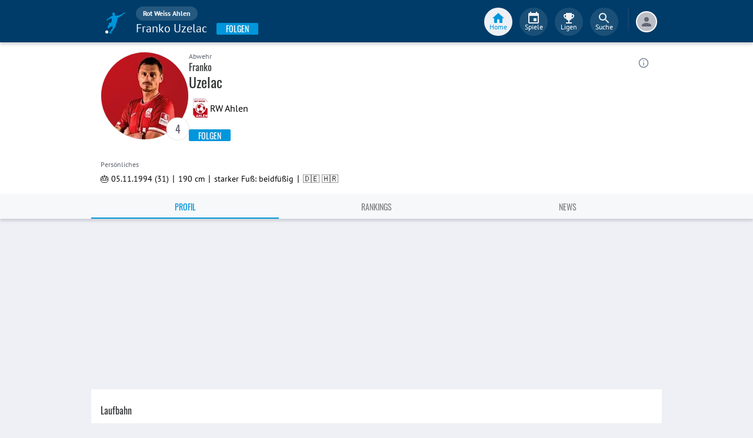

--- FILE ---
content_type: text/html; charset=utf-8
request_url: https://www.fupa.net/player/franko-uzelac-209295
body_size: 22103
content:
<!DOCTYPE html> <html lang="de"> <head> <meta charset="utf-8"> <title data-rh="true">Franko Uzelac - Rot Weiss Ahlen - FuPa</title>  <meta data-rh="true" name="description" content="Franko Uzelac ➤ Rot Weiss Ahlen ➤ Oberliga Westfalen️ ➤ 31 Jahre ➤ Abwehr ➤ 🎽 281 Spiele ⚽ 24 Tore ⭐ 1 Vorlagen"/><meta data-rh="true" name="robots" content="index, follow"/><meta data-rh="true" property="og:title" content="Franko Uzelac - Rot Weiss Ahlen - FuPa"/><meta data-rh="true" property="og:description" content="Franko Uzelac ➤ Rot Weiss Ahlen ➤ Oberliga Westfalen️ ➤ 31 Jahre ➤ Abwehr ➤ 🎽 281 Spiele ⚽ 24 Tore ⭐ 1 Vorlagen"/><meta data-rh="true" property="og:url" content="https://www.fupa.net/player/franko-uzelac-209295"/><meta data-rh="true" property="og:type" content="profile"/><meta data-rh="true" property="og:locale" content="de_DE"/><meta data-rh="true" property="fb:app_id" content="939336572887264"/><meta data-rh="true" property="og:image" content="https://image.fupa.net/player/0NURB0J30rRC/960x1200.jpeg"/><meta data-rh="true" property="og:image:secure_url" content="https://image.fupa.net/player/0NURB0J30rRC/960x1200.jpeg"/><meta data-rh="true" property="og:image:type" content="image/jpeg"/><meta data-rh="true" property="og:image:width" content="960px"/><meta data-rh="true" property="og:image:height" content="1200px"/> <meta data-rh="true"> <meta name="theme-color" content="#003C69"> <meta name="msapplication-TileImage" content="/icons/mstile-144x144.png"> <meta name="msapplication-TileColor" content="#003C69"> <meta name="viewport" content="width=device-width,initial-scale=1,viewport-fit=cover"> <meta name="mobile-web-app-capable" content="yes"> <meta name="apple-mobile-web-app-capable" content="yes"> <link rel="preconnect" href="https://api.fupa.net/"> <link rel="dns-prefetch" href="https://api.fupa.net/"> <link rel="preconnect" href="https://image.fupa.net/"> <link rel="dns-prefetch" href="https://image.fupa.net/"> <link rel="preconnect" href="https://static.fupa.net/"> <link rel="dns-prefetch" href="https://static.fupa.net/"> <link rel="preconnect" href="https://securepubads.g.doubleclick.net/"> <link rel="dns-prefetch" href="https://securepubads.g.doubleclick.net/"> <link rel="preconnect" href="https://d.delivery.consentmanager.net"> <link rel="dns-prefetch" href="https://d.delivery.consentmanager.net"> <link rel="preconnect" href="https://cdn.consentmanager.net"> <link rel="dns-prefetch" href="https://cdn.consentmanager.net"> <style>@font-face{font-family:Oswald;font-style:normal;font-weight:400;src:url('https://static.fupa.net/fonts/oswald-v40-latin-regular.woff2') format('woff2'),url('https://static.fupa.net/fonts/oswald-v40-latin-regular.woff') format('woff')}@font-face{font-family:Oswald;font-style:normal;font-weight:700;src:url('https://static.fupa.net/fonts/oswald-v40-latin-700.woff2') format('woff2'),url('https://static.fupa.net/fonts/oswald-v40-latin-700.woff') format('woff')}@font-face{font-family:'PT Sans';font-style:normal;font-weight:400;src:url('https://static.fupa.net/fonts/pt-sans-v12-latin-regular.woff2') format('woff2'),url('https://static.fupa.net/fonts/pt-sans-v12-latin-regular.woff') format('woff')}@font-face{font-family:'PT Sans';font-style:normal;font-weight:700;src:url('https://static.fupa.net/fonts/pt-sans-v12-latin-700.woff2') format('woff2'),url('https://static.fupa.net/fonts/pt-sans-v12-latin-700.woff') format('woff')}</style> <link rel="apple-touch-icon" sizes="180x180" href="/apple-touch-icon.png"> <link rel="icon" type="image/png" sizes="32x32" href="/icons/favicon-32x32.png"> <link rel="icon" type="image/png" sizes="194x194" href="/icons/favicon-194x194.png"> <link rel="icon" type="image/png" sizes="192x192" href="/icons/android-chrome-192x192.png"> <link rel="icon" type="image/png" sizes="16x16" href="/icons/favicon-16x16.png"> <link rel="manifest" href="/manifest.json" crossorigin="use-credentials"> <link rel="mask-icon" href="/icons/safari-pinned-tab.svg" color="#0096db"> <link rel="apple-touch-startup-image" media="(device-width: 375px) and (device-height: 812px) and (-webkit-device-pixel-ratio: 3)" href="/icons/launch-1242x2688.png"> <link rel="apple-touch-startup-image" media="(device-width: 414px) and (device-height: 896px) and (-webkit-device-pixel-ratio: 2)" href="/icons/launch-828x1792.png"> <link rel="apple-touch-startup-image" media="(device-width: 375px) and (device-height: 812px) and (-webkit-device-pixel-ratio: 3)" href="/icons/launch-1125x2436.png"> <link rel="apple-touch-startup-image" media="(device-width: 375px) and (device-height: 667px) and (-webkit-device-pixel-ratio: 2)" href="/icons/launch-750x1134.png"> <link rel="apple-touch-startup-image" media="(device-width: 414px) and (device-height: 736px) and (-webkit-device-pixel-ratio: 3)" href="/icons/launch-1242x2208.png"> <link rel="apple-touch-startup-image" media="(device-width: 320px) and (device-height: 568px) and (-webkit-device-pixel-ratio: 2)" href="/icons/launch-640x1136.png"> <link rel="apple-touch-startup-image" media="(device-width: 768px) and (device-height: 1024px) and (-webkit-device-pixel-ratio: 2)" href="/icons/launch-1536x2048.png"> <link rel="apple-touch-startup-image" media="(device-width: 834px) and (device-height: 1112px) and (-webkit-device-pixel-ratio: 2)" href="/icons/launch-1668x2224.png"> <link rel="apple-touch-startup-image" media="(device-width: 1024px) and (device-height: 1366px) and (-webkit-device-pixel-ratio: 2)" href="/icons/launch-2048x2732.png"> <script src="https://www.fupa.net/cmp/cmp_min.js" async="" fetchpriority="high" type="text/javascript"></script> <script src="/ads/qmax_min.js?v34" id="adScriptUrl" async="" fetchpriority="high" type="text/javascript"></script> <script> window.hydrationErrorQueue = [];
      const qmaxScript = document.getElementById('adScriptUrl');
      qmaxScript.onerror = function (error) {
        hydrationErrorQueue.push({error: new Error(`Error loading ad script: ${JSON.stringify(error)}`), extra: {errorLocation: 'index.html: initAdScript'}});
      }
      qmaxScript.onload = function () {
        window.performance.mark('FuPa:QmaxLoaded');
      }; </script> <script> // Early stub for native wrappers calling pullToRefresh before React mounts
      window.pullToRefresh = function () {
        window.hydrationErrorQueue.push({error: new Error(`Native wrapper calling pullToRefresh before React mounts`),
          extra: {errorLocation: 'template.html: pullToRefresh'}});
      }; </script> <script> <!--      QuarterMedia Ad Setup -->
      window.googletag = window.googletag || {};
      window.googletag.cmd = window.googletag.cmd || [];
      window.pbjs = window.pbjs || {};
      window.pbjs.que = window.pbjs.que || []; </script> <script> window._taboola = window._taboola || []; </script> <script type="application/ld+json"> {
        "@context": "https://schema.org",
        "@type": "Organization",
        "name": "FuPa",
        "url": "https://www.fupa.net",
        "logo": "https://www.fupa.net/fupa_logo_180x60.png",
        "sameAs": [
          "https://www.facebook.com/FuPaNet/",
          "https://www.instagram.com/fupanet/",
          "https://www.youtube.com/user/FuPa2006",
          "https://www.linkedin.com/company/fupa-gmbh"
        ]
      } </script> <style>html{font-size:16px;height:100%;-webkit-font-smoothing:antialiased;-moz-osx-font-smoothing:grayscale;box-sizing:border-box;-webkit-tap-highlight-color:transparent}*,:after,:before{box-sizing:inherit}:focus{outline:0}button::-moz-focus-inner{border:0}body{margin:0;padding-bottom:4.5rem;font-family:'PT Sans',sans-serif;background-color:#eef0f5;-ms-overflow-style:none}h1{margin:0;font-size:1.25rem;font-weight:400}input:invalid,textarea:invalid{box-shadow:none}#noscript-warning{font-family:'PT Sans',sans-serif;position:fixed;top:0;left:0;width:100%;z-index:6000000;text-align:center;font-size:.825rem;font-weight:700;color:#fff;background-color:#ef5350;padding:4px 16px;height:1.75rem}#no-browser-support{box-sizing:border-box;display:none;position:fixed;width:100%;z-index:20;top:7.125rem;box-shadow:none;font-family:'PT Sans',sans-serif;font-weight:400;font-size:.875rem;line-height:1.43;letter-spacing:.01071em;border-radius:4px;background-color:#fdeded;padding:6px 16px;color:#5f2120}#icon-container{color:#ef5350;padding:7px 0;padding-right:12px;display:flex;font-size:22px;opacity:.9}.icon-container-svg{user-select:none;width:1em;height:1em;display:inline-block;fill:currentColor;flex-shrink:0;font-size:inherit}#no-browser-support-message{display:flex;flex-direction:column;padding:8px 12px}#no-browser-support-title{margin:0;font-family:'PT Sans',sans-serif;font-size:1rem;line-height:1.5;letter-spacing:.00938em;margin-bottom:.35em;font-weight:500;margin-top:-2px}#no-browser-support-action{display:flex;align-items:flex-start;padding:4px 0 0 16px;margin-left:auto}#no-browser-support-action button{display:inline-flex;align-items:center;justify-content:center;position:relative;box-sizing:border-box;-webkit-tap-highlight-color:transparent;background-color:transparent;outline:0;border:0;margin:0;cursor:pointer;user-select:none;vertical-align:middle;-moz-appearance:none;-webkit-appearance:none;text-decoration:none;text-align:center;-webkit-flex:0 0 auto;-ms-flex:0 0 auto;flex:0 0 auto;border-radius:50%;overflow:visible;transition:background-color 150ms cubic-bezier(.4, 0, .2, 1) 0s;color:inherit;padding:5px;font-size:1.125rem}#app-revision,#last-timestamp{display:none}#sentry-feedback{--z-index:6000000;--page-margin:5rem 1rem;--font-family:'PT Sans',sans-serif;--font-size:1rem}</style> <noscript id="noscript-css"><style>#fupa-appbar,body{margin-top:1.75rem}#fupa-tabbar{top:6.25rem}</style></noscript> <style data-emotion="mui-style vubbuv nkct5h 17vatac 1u72rpi m1wz51 1k33q06 xi2n22 we288c oqr85h 12qnib k008qs 1wgcc2u 1yxmbwk">.mui-style-vubbuv{-webkit-user-select:none;-moz-user-select:none;-ms-user-select:none;user-select:none;width:1em;height:1em;display:inline-block;fill:currentColor;-webkit-flex-shrink:0;-ms-flex-negative:0;flex-shrink:0;-webkit-transition:fill 200ms cubic-bezier(0.4, 0, 0.2, 1) 0ms;transition:fill 200ms cubic-bezier(0.4, 0, 0.2, 1) 0ms;font-size:1.5rem;}.mui-style-nkct5h{position:relative;display:-webkit-inline-box;display:-webkit-inline-flex;display:-ms-inline-flexbox;display:inline-flex;vertical-align:middle;-webkit-flex-shrink:0;-ms-flex-negative:0;flex-shrink:0;}.mui-style-nkct5h .MuiBadge-badge{right:-10px;border:1px solid #F7F8FA;padding:0 4px;}.mui-style-17vatac{display:-webkit-box;display:-webkit-flex;display:-ms-flexbox;display:flex;-webkit-flex-direction:row;-ms-flex-direction:row;flex-direction:row;-webkit-box-flex-wrap:wrap;-webkit-flex-wrap:wrap;-ms-flex-wrap:wrap;flex-wrap:wrap;-webkit-box-pack:center;-ms-flex-pack:center;-webkit-justify-content:center;justify-content:center;-webkit-align-content:center;-ms-flex-line-pack:center;align-content:center;-webkit-align-items:center;-webkit-box-align:center;-ms-flex-align:center;align-items:center;position:absolute;box-sizing:border-box;font-family:"PT Sans",sans-serif;font-weight:500;font-size:0.75rem;min-width:20px;line-height:1;padding:0 6px;height:20px;border-radius:10px;z-index:1;-webkit-transition:-webkit-transform 225ms cubic-bezier(0.4, 0, 0.2, 1) 0ms;transition:transform 225ms cubic-bezier(0.4, 0, 0.2, 1) 0ms;background-color:#0096DB;color:#fff;top:0;right:0;-webkit-transform:scale(1) translate(50%, -50%);-moz-transform:scale(1) translate(50%, -50%);-ms-transform:scale(1) translate(50%, -50%);transform:scale(1) translate(50%, -50%);transform-origin:100% 0%;-webkit-transition:-webkit-transform 195ms cubic-bezier(0.4, 0, 0.2, 1) 0ms;transition:transform 195ms cubic-bezier(0.4, 0, 0.2, 1) 0ms;}.mui-style-17vatac.MuiBadge-invisible{-webkit-transform:scale(0) translate(50%, -50%);-moz-transform:scale(0) translate(50%, -50%);-ms-transform:scale(0) translate(50%, -50%);transform:scale(0) translate(50%, -50%);}.mui-style-1u72rpi{position:fixed;display:-webkit-box;display:-webkit-flex;display:-ms-flexbox;display:flex;-webkit-align-items:center;-webkit-box-align:center;-ms-flex-align:center;align-items:center;-webkit-box-pack:center;-ms-flex-pack:center;-webkit-justify-content:center;justify-content:center;right:0;bottom:0;top:0;left:0;background-color:rgba(0, 0, 0, 0.5);-webkit-tap-highlight-color:transparent;z-index:6000000;background-color:#000000;}.mui-style-m1wz51{display:-webkit-inline-box;display:-webkit-inline-flex;display:-ms-inline-flexbox;display:inline-flex;-webkit-align-items:center;-webkit-box-align:center;-ms-flex-align:center;align-items:center;-webkit-box-pack:center;-ms-flex-pack:center;-webkit-justify-content:center;justify-content:center;position:relative;box-sizing:border-box;-webkit-tap-highlight-color:transparent;background-color:transparent;outline:0;border:0;margin:0;border-radius:0;padding:0;cursor:pointer;-webkit-user-select:none;-moz-user-select:none;-ms-user-select:none;user-select:none;vertical-align:middle;-moz-appearance:none;-webkit-appearance:none;-webkit-text-decoration:none;text-decoration:none;color:inherit;text-align:center;-webkit-flex:0 0 auto;-ms-flex:0 0 auto;flex:0 0 auto;font-size:1.5rem;padding:8px;border-radius:50%;overflow:visible;color:rgba(0, 0, 0, 0.54);-webkit-transition:background-color 150ms cubic-bezier(0.4, 0, 0.2, 1) 0ms;transition:background-color 150ms cubic-bezier(0.4, 0, 0.2, 1) 0ms;color:#848C9C;padding:5px;font-size:1.125rem;margin-left:auto;-webkit-align-self:self-start;-ms-flex-item-align:self-start;align-self:self-start;top:0.25rem;}.mui-style-m1wz51::-moz-focus-inner{border-style:none;}.mui-style-m1wz51.Mui-disabled{pointer-events:none;cursor:default;}@media print{.mui-style-m1wz51{-webkit-print-color-adjust:exact;color-adjust:exact;}}.mui-style-m1wz51:hover{background-color:rgba(0, 0, 0, 0.04);}@media (hover: none){.mui-style-m1wz51:hover{background-color:transparent;}}.mui-style-m1wz51:hover{background-color:rgba(132, 140, 156, 0.04);}@media (hover: none){.mui-style-m1wz51:hover{background-color:transparent;}}.mui-style-m1wz51.Mui-disabled{background-color:transparent;color:rgba(0, 0, 0, 0.26);}.mui-style-1k33q06{-webkit-user-select:none;-moz-user-select:none;-ms-user-select:none;user-select:none;width:1em;height:1em;display:inline-block;fill:currentColor;-webkit-flex-shrink:0;-ms-flex-negative:0;flex-shrink:0;-webkit-transition:fill 200ms cubic-bezier(0.4, 0, 0.2, 1) 0ms;transition:fill 200ms cubic-bezier(0.4, 0, 0.2, 1) 0ms;font-size:1.25rem;}.mui-style-xi2n22{background-color:#fff;color:rgba(0, 0, 0, 0.87);-webkit-transition:box-shadow 300ms cubic-bezier(0.4, 0, 0.2, 1) 0ms;transition:box-shadow 300ms cubic-bezier(0.4, 0, 0.2, 1) 0ms;box-shadow:0px 2px 4px -1px rgba(0,0,0,0.2),0px 4px 5px 0px rgba(0,0,0,0.14),0px 1px 10px 0px rgba(0,0,0,0.12);display:-webkit-box;display:-webkit-flex;display:-ms-flexbox;display:flex;-webkit-flex-direction:column;-ms-flex-direction:column;flex-direction:column;width:100%;box-sizing:border-box;-webkit-flex-shrink:0;-ms-flex-negative:0;flex-shrink:0;position:static;background-color:#003C69;color:#fff;background-color:#F7F8FA;top:env(safe-area-inset-top);-webkit-transform:none;-moz-transform:none;-ms-transform:none;transform:none;-webkit-transition:-webkit-transform 0.3s;transition:transform 0.3s;z-index:5999998;box-shadow:0 0.25rem 0.25rem 0 rgba(188, 190, 198, 0.6);}@media (min-width:970px){.mui-style-xi2n22{display:'flex';-webkit-alignItems:'center';-ms-flex-item-alignItems:'center';alignItems:'center';top:0;-webkit-transform:none;-moz-transform:none;-ms-transform:none;transform:none;overflow-x:visible;}}.mui-style-we288c{overflow:hidden;min-height:48px;-webkit-overflow-scrolling:touch;display:-webkit-box;display:-webkit-flex;display:-ms-flexbox;display:flex;max-width:970px;min-height:2.625rem;width:100%;}@media (max-width:599.95px){.mui-style-we288c .MuiTabs-scrollButtons{display:none;}}.mui-style-oqr85h{overflow-x:auto;overflow-y:hidden;scrollbar-width:none;}.mui-style-oqr85h::-webkit-scrollbar{display:none;}.mui-style-12qnib{position:relative;display:inline-block;-webkit-flex:1 1 auto;-ms-flex:1 1 auto;flex:1 1 auto;white-space:nowrap;scrollbar-width:none;overflow-x:auto;overflow-y:hidden;}.mui-style-12qnib::-webkit-scrollbar{display:none;}.mui-style-k008qs{display:-webkit-box;display:-webkit-flex;display:-ms-flexbox;display:flex;}.mui-style-1wgcc2u{display:-webkit-inline-box;display:-webkit-inline-flex;display:-ms-inline-flexbox;display:inline-flex;-webkit-align-items:center;-webkit-box-align:center;-ms-flex-align:center;align-items:center;-webkit-box-pack:center;-ms-flex-pack:center;-webkit-justify-content:center;justify-content:center;position:relative;box-sizing:border-box;-webkit-tap-highlight-color:transparent;background-color:transparent;outline:0;border:0;margin:0;border-radius:0;padding:0;cursor:pointer;-webkit-user-select:none;-moz-user-select:none;-ms-user-select:none;user-select:none;vertical-align:middle;-moz-appearance:none;-webkit-appearance:none;-webkit-text-decoration:none;text-decoration:none;color:inherit;font-family:"Oswald","Arial Narrow","Avenir Next Condensed","MS UI Gothic",sans‑serif;font-weight:400;font-size:0.75rem;line-height:1.25;text-transform:uppercase;max-width:360px;min-width:90px;position:relative;min-height:48px;-webkit-flex-shrink:0;-ms-flex-negative:0;flex-shrink:0;padding:12px 16px;overflow:hidden;white-space:normal;text-align:center;-webkit-flex-direction:column;-ms-flex-direction:column;flex-direction:column;color:inherit;opacity:0.6;color:#343536;font-size:0.875rem;-webkit-box-flex:1;-webkit-flex-grow:1;-ms-flex-positive:1;flex-grow:1;max-width:50vw;min-width:72px;min-height:2.625rem;}.mui-style-1wgcc2u::-moz-focus-inner{border-style:none;}.mui-style-1wgcc2u.Mui-disabled{pointer-events:none;cursor:default;}@media print{.mui-style-1wgcc2u{-webkit-print-color-adjust:exact;color-adjust:exact;}}.mui-style-1wgcc2u.Mui-selected{opacity:1;}.mui-style-1wgcc2u.Mui-disabled{opacity:0.38;}.mui-style-1wgcc2u '&:focus, &:hover, &.active':{background-color:#EEF0F5;}.mui-style-1wgcc2u.Mui-selected{color:#0096DB;}@media (min-width:970px){.mui-style-1wgcc2u{max-width:485px;}}.mui-style-1yxmbwk{display:-webkit-inline-box;display:-webkit-inline-flex;display:-ms-inline-flexbox;display:inline-flex;-webkit-align-items:center;-webkit-box-align:center;-ms-flex-align:center;align-items:center;-webkit-box-pack:center;-ms-flex-pack:center;-webkit-justify-content:center;justify-content:center;position:relative;box-sizing:border-box;-webkit-tap-highlight-color:transparent;background-color:transparent;outline:0;border:0;margin:0;border-radius:0;padding:0;cursor:pointer;-webkit-user-select:none;-moz-user-select:none;-ms-user-select:none;user-select:none;vertical-align:middle;-moz-appearance:none;-webkit-appearance:none;-webkit-text-decoration:none;text-decoration:none;color:inherit;text-align:center;-webkit-flex:0 0 auto;-ms-flex:0 0 auto;flex:0 0 auto;font-size:1.5rem;padding:8px;border-radius:50%;overflow:visible;color:rgba(0, 0, 0, 0.54);-webkit-transition:background-color 150ms cubic-bezier(0.4, 0, 0.2, 1) 0ms;transition:background-color 150ms cubic-bezier(0.4, 0, 0.2, 1) 0ms;}.mui-style-1yxmbwk::-moz-focus-inner{border-style:none;}.mui-style-1yxmbwk.Mui-disabled{pointer-events:none;cursor:default;}@media print{.mui-style-1yxmbwk{-webkit-print-color-adjust:exact;color-adjust:exact;}}.mui-style-1yxmbwk:hover{background-color:rgba(0, 0, 0, 0.04);}@media (hover: none){.mui-style-1yxmbwk:hover{background-color:transparent;}}.mui-style-1yxmbwk.Mui-disabled{background-color:transparent;color:rgba(0, 0, 0, 0.26);}</style> <style data-styled="true" data-styled-version="5.2.1">.ijGXeu{display:block;-webkit-text-decoration:none;text-decoration:none;color:inherit;cursor:pointer;}/*!sc*/
.ijGXeu:focus,.ijGXeu:hover{-webkit-text-decoration:none;text-decoration:none;background-color:transparent;}/*!sc*/
.ijGXeu:visited,.ijGXeu:link,.ijGXeu:active{-webkit-text-decoration:none;text-decoration:none;}/*!sc*/
.ekraNy{display:block;-webkit-text-decoration:none;text-decoration:none;color:inherit;cursor:pointer;}/*!sc*/
.ekraNy:focus,.ekraNy:hover{-webkit-text-decoration:none;text-decoration:none;background-color:rgba(215,223,230,0.25);}/*!sc*/
.ekraNy:visited,.ekraNy:link,.ekraNy:active{-webkit-text-decoration:none;text-decoration:none;}/*!sc*/
data-styled.g1[id="sc-vaom57-0"]{content:"ijGXeu,ekraNy,"}/*!sc*/
.hudpXq{font-family:"PT Sans" ,sans-serif;font-size:0.75rem;font-weight:400;color:#616672;}/*!sc*/
.dfywWY{font-family:"PT Sans" ,sans-serif;font-size:1.25rem;font-weight:400;color:#FFFFFF;}/*!sc*/
.eNUbQu{font-family:"PT Sans" ,sans-serif;font-size:0.875rem;font-weight:400;color:#616672;}/*!sc*/
.bLQQow{font-family:"Oswald","Arial Narrow","Avenir Next Condensed","MS UI Gothic",sans‑serif;font-size:0.75rem;font-weight:400;color:#616672;}/*!sc*/
.jOiTFY{font-family:"PT Sans" ,sans-serif;font-size:0.875rem;font-weight:400;color:#000000;}/*!sc*/
.eWMpDr{font-family:"Oswald","Arial Narrow","Avenir Next Condensed","MS UI Gothic",sans‑serif;font-size:1rem;font-weight:400;color:#343536;}/*!sc*/
.gDPmIw{font-family:"Oswald","Arial Narrow","Avenir Next Condensed","MS UI Gothic",sans‑serif;font-size:1.5rem;font-weight:400;color:#343536;}/*!sc*/
.eoxBBp{font-family:"PT Sans" ,sans-serif;font-size:1rem;font-weight:400;color:#000000;}/*!sc*/
.OYKyu{font-family:"Oswald","Arial Narrow","Avenir Next Condensed","MS UI Gothic",sans‑serif;font-size:0.875rem;font-weight:400;color:#FFFFFF;}/*!sc*/
data-styled.g2[id="sc-lhxcmh-0"]{content:"hudpXq,dfywWY,eNUbQu,bLQQow,jOiTFY,eWMpDr,gDPmIw,eoxBBp,OYKyu,"}/*!sc*/
.gRAHLG{display:-webkit-box;display:-webkit-flex;display:-ms-flexbox;display:flex;-webkit-box-pack:start;-webkit-justify-content:flex-start;-ms-flex-pack:start;justify-content:flex-start;width:auto;}/*!sc*/
.gRAHLG button{width:inherit;display:-webkit-box;display:-webkit-flex;display:-ms-flexbox;display:flex;-webkit-box-pack:center;-webkit-justify-content:center;-ms-flex-pack:center;justify-content:center;-webkit-align-items:center;-webkit-box-align:center;-ms-flex-align:center;align-items:center;min-width:4.5rem;height:2.25rem;padding:0 1rem;text-transform:uppercase;background-color:#0096DB;border:none;border-radius:0.125rem;outline:none;-webkit-tap-highlight-color:transparent;box-shadow:0 0.125rem 0.125rem 0 #BCBEC6;cursor:pointer;}/*!sc*/
.gRAHLG button:hover,.gRAHLG button:focus{background-color:#0089C8;}/*!sc*/
data-styled.g3[id="sc-18mybjt-0"]{content:"gRAHLG,"}/*!sc*/
.iutQua{white-space:nowrap;overflow:hidden;text-overflow:ellipsis;}/*!sc*/
data-styled.g5[id="sc-18mybjt-2"]{content:"iutQua,"}/*!sc*/
.VlnLR{height:100%;display:-webkit-box;display:-webkit-flex;display:-ms-flexbox;display:flex;-webkit-box-pack:inherit;-webkit-justify-content:inherit;-ms-flex-pack:inherit;justify-content:inherit;-webkit-align-items:inherit;-webkit-box-align:inherit;-ms-flex-align:inherit;align-items:inherit;-webkit-align-content:inherit;-ms-flex-line-pack:inherit;align-content:inherit;-webkit-flex-direction:inherit;-ms-flex-direction:inherit;flex-direction:inherit;}/*!sc*/
data-styled.g24[id="sc-wadapo-0"]{content:"VlnLR,"}/*!sc*/
.liVqoU{height:32px;width:100%;}/*!sc*/
.hiJASJ{height:150px;width:100%;}/*!sc*/
.bUitaA{height:inherit;width:100%;}/*!sc*/
.liVqnD{height:24px;width:100%;}/*!sc*/
data-styled.g25[id="sc-wadapo-1"]{content:"liVqoU,hiJASJ,bUitaA,liVqnD,"}/*!sc*/
.btBGpG{display:-webkit-box;display:-webkit-flex;display:-ms-flexbox;display:flex;height:inherit;width:inherit;}/*!sc*/
.gQDZIK{display:-webkit-box;display:-webkit-flex;display:-ms-flexbox;display:flex;height:inherit;width:inherit;position:absolute;top:0;right:0;left:0;bottom:0;}/*!sc*/
data-styled.g26[id="sc-wadapo-2"]{content:"btBGpG,gQDZIK,"}/*!sc*/
.jhHwti{display:-webkit-box;display:-webkit-flex;display:-ms-flexbox;display:flex;width:32px;height:32px;object-fit:contain;border-radius:0;object-position:top;-webkit-animation:none;animation:none;}/*!sc*/
@-webkit-keyframes skeleton-loading{0%{background-color:#DEE2E9;}50%{background-color:#EEF0F5;}100%{background-color:#DEE2E9;}}/*!sc*/
@keyframes skeleton-loading{0%{background-color:#DEE2E9;}50%{background-color:#EEF0F5;}100%{background-color:#DEE2E9;}}/*!sc*/
.bPUaAL{display:-webkit-box;display:-webkit-flex;display:-ms-flexbox;display:flex;width:150px;height:150px;object-fit:cover;border-radius:50%;object-position:top;-webkit-animation:skeleton-loading 1.5s ease-in-out 0.5s infinite;animation:skeleton-loading 1.5s ease-in-out 0.5s infinite;}/*!sc*/
@-webkit-keyframes skeleton-loading{0%{background-color:#DEE2E9;}50%{background-color:#EEF0F5;}100%{background-color:#DEE2E9;}}/*!sc*/
@keyframes skeleton-loading{0%{background-color:#DEE2E9;}50%{background-color:#EEF0F5;}100%{background-color:#DEE2E9;}}/*!sc*/
.jZXiPR{display:-webkit-box;display:-webkit-flex;display:-ms-flexbox;display:flex;width:100%;height:auto;object-fit:contain;border-radius:0;object-position:center;-webkit-animation:none;animation:none;}/*!sc*/
@-webkit-keyframes skeleton-loading{0%{background-color:#DEE2E9;}50%{background-color:#EEF0F5;}100%{background-color:#DEE2E9;}}/*!sc*/
@keyframes skeleton-loading{0%{background-color:#DEE2E9;}50%{background-color:#EEF0F5;}100%{background-color:#DEE2E9;}}/*!sc*/
.cQdoRO{display:-webkit-box;display:-webkit-flex;display:-ms-flexbox;display:flex;width:32px;height:32px;object-fit:contain;border-radius:0;object-position:center;-webkit-animation:none;animation:none;}/*!sc*/
@-webkit-keyframes skeleton-loading{0%{background-color:#DEE2E9;}50%{background-color:#EEF0F5;}100%{background-color:#DEE2E9;}}/*!sc*/
@keyframes skeleton-loading{0%{background-color:#DEE2E9;}50%{background-color:#EEF0F5;}100%{background-color:#DEE2E9;}}/*!sc*/
.cIVHpi{display:-webkit-box;display:-webkit-flex;display:-ms-flexbox;display:flex;width:24px;height:24px;object-fit:contain;border-radius:0;object-position:center;-webkit-animation:none;animation:none;}/*!sc*/
@-webkit-keyframes skeleton-loading{0%{background-color:#DEE2E9;}50%{background-color:#EEF0F5;}100%{background-color:#DEE2E9;}}/*!sc*/
@keyframes skeleton-loading{0%{background-color:#DEE2E9;}50%{background-color:#EEF0F5;}100%{background-color:#DEE2E9;}}/*!sc*/
data-styled.g27[id="sc-wadapo-3"]{content:"jhHwti,bPUaAL,jZXiPR,cQdoRO,cIVHpi,"}/*!sc*/
.jlSJZW{background-color:#FFFFFF;box-shadow:0 0 2px 0 #BCBEC6;border-radius:50%;bottom:0;right:-5px;position:absolute;display:-webkit-inline-box;display:-webkit-inline-flex;display:-ms-inline-flexbox;display:inline-flex;width:20px;height:20px;z-index:2;-webkit-box-pack:center;-webkit-justify-content:center;-ms-flex-pack:center;justify-content:center;-webkit-align-items:center;-webkit-box-align:center;-ms-flex-align:center;align-items:center;-webkit-align-content:center;-ms-flex-line-pack:center;align-content:center;}/*!sc*/
.jlSJZW img{display:block;margin:auto;}/*!sc*/
data-styled.g38[id="sc-vqxrsk-0"]{content:"jlSJZW,"}/*!sc*/
.cLtSUb{fill:currentColor;width:1em;height:1em;display:inline-block;font-size:1.5rem;color:#616672;-webkit-flex-shrink:0;-ms-flex-negative:0;flex-shrink:0;-webkit-transition:-webkit-transform 0.2s linear;-webkit-transition:transform 0.2s linear;transition:transform 0.2s linear;-webkit-transform:none;-ms-transform:none;transform:none;}/*!sc*/
data-styled.g44[id="sc-1wztyq7-2"]{content:"cLtSUb,"}/*!sc*/
.hkBkA-D{padding:0 0.75rem 0 1rem;min-width:3.25rem;width:1.5rem;}/*!sc*/
data-styled.g45[id="sc-1hs0mwv-0"]{content:"hkBkA-D,"}/*!sc*/
.gtfIyh{display:-webkit-box;display:-webkit-flex;display:-ms-flexbox;display:flex;-webkit-flex:1 20%;-ms-flex:1 20%;flex:1 20%;height:2.75rem;-webkit-align-items:center;-webkit-box-align:center;-ms-flex-align:center;align-items:center;-webkit-flex-direction:column;-ms-flex-direction:column;flex-direction:column;color:#616672;cursor:pointer;-webkit-tap-highlight-color:rgba(180,180,180,0.1);color:#0096DB;}/*!sc*/
.gtfIyh .sc-1yv9b97-1{background-color:#003C69;}/*!sc*/
@media only screen and (min-width:970px){.gtfIyh{color:initial;-webkit-box-pack:center;-webkit-justify-content:center;-ms-flex-pack:center;justify-content:center;height:3rem;-webkit-tap-highlight-color:rgba(0,0,0,0);margin:0 0.375rem;}.gtfIyh .sc-1yv9b97-1{background-color:#EEF0F5;}.gtfIyh .sc-1yv9b97-2{color:#0096DB;}}/*!sc*/
.pauFv{display:-webkit-box;display:-webkit-flex;display:-ms-flexbox;display:flex;-webkit-flex:1 20%;-ms-flex:1 20%;flex:1 20%;height:2.75rem;-webkit-align-items:center;-webkit-box-align:center;-ms-flex-align:center;align-items:center;-webkit-flex-direction:column;-ms-flex-direction:column;flex-direction:column;color:#616672;cursor:pointer;-webkit-tap-highlight-color:rgba(180,180,180,0.1);}/*!sc*/
.pauFv:hover,.pauFv:focus{background-color:#EEF0F5;}/*!sc*/
.pauFv:hover .sc-1yv9b97-1,.pauFv:focus .sc-1yv9b97-1{background-color:#DEE2E9;}/*!sc*/
@media only screen and (min-width:970px){.pauFv{color:initial;-webkit-box-pack:center;-webkit-justify-content:center;-ms-flex-pack:center;justify-content:center;height:3rem;-webkit-tap-highlight-color:rgba(0,0,0,0);margin:0 0.375rem;}.pauFv:hover,.pauFv:focus{background-color:transparent;}.pauFv:hover .sc-1yv9b97-1,.pauFv:focus .sc-1yv9b97-1{background-color:#0089C8;}.pauFv:hover .sc-1yv9b97-2,.pauFv:focus .sc-1yv9b97-2{display:-webkit-box;display:-webkit-flex;display:-ms-flexbox;display:flex;}}/*!sc*/
data-styled.g47[id="sc-1yv9b97-0"]{content:"gtfIyh,pauFv,"}/*!sc*/
.jIdFul{display:-webkit-box;display:-webkit-flex;display:-ms-flexbox;display:flex;border-radius:100%;width:1.75rem;height:1.75rem;background-color:#EEF0F5;-webkit-box-pack:center;-webkit-justify-content:center;-ms-flex-pack:center;justify-content:center;-webkit-align-items:center;-webkit-box-align:center;-ms-flex-align:center;align-items:center;}/*!sc*/
@media only screen and (min-width:970px){.jIdFul{width:3rem;height:3rem;background-color:rgba(256,256,256,0.1);}}/*!sc*/
data-styled.g48[id="sc-1yv9b97-1"]{content:"jIdFul,"}/*!sc*/
.dpVWnK{font-family:"PT Sans" ,sans-serif;font-size:0.75rem;}/*!sc*/
@media only screen and (min-width:970px){.dpVWnK{color:#FFFFFF;-webkit-align-items:center;-webkit-box-align:center;-ms-flex-align:center;align-items:center;-webkit-box-pack:center;-webkit-justify-content:center;-ms-flex-pack:center;justify-content:center;position:absolute;padding-top:1rem;}}/*!sc*/
data-styled.g49[id="sc-1yv9b97-2"]{content:"dpVWnK,"}/*!sc*/
.bCPSuQ{fill:currentColor;width:1em;height:1em;display:inline-block;font-size:1.5rem;-webkit-flex-shrink:0;-ms-flex-negative:0;flex-shrink:0;}/*!sc*/
data-styled.g50[id="sc-ovejez-0"]{content:"bCPSuQ,"}/*!sc*/
.jCjINo.jCjINo.jCjINo{color:#0096DB;font-size:20;padding-left:0.125rem;}/*!sc*/
@media only screen and (min-width:970px){.jCjINo.jCjINo.jCjINo{display:none;}}/*!sc*/
.jCjINo.jCjINo.jCjINo path:last-child{fill:#FFFFFF;}/*!sc*/
data-styled.g51[id="sc-1446as1-0"]{content:"jCjINo,"}/*!sc*/
.kqOvHg.kqOvHg.kqOvHg{color:#0096DB;font-size:20;display:none;}/*!sc*/
@media only screen and (min-width:970px){.kqOvHg.kqOvHg.kqOvHg{display:-webkit-box;display:-webkit-flex;display:-ms-flexbox;display:flex;padding-bottom:0.75rem;}}/*!sc*/
data-styled.g52[id="sc-1446as1-1"]{content:"kqOvHg,"}/*!sc*/
.jzgjdx.jzgjdx.jzgjdx{color:#616672;font-size:20;}/*!sc*/
@media only screen and (min-width:970px){.jzgjdx.jzgjdx.jzgjdx{color:#EEF0F5;padding-bottom:0.75rem;}}/*!sc*/
data-styled.g53[id="sc-1f32ym3-0"]{content:"jzgjdx,"}/*!sc*/
.grMiMX.grMiMX.grMiMX{color:#616672;font-size:20;}/*!sc*/
@media only screen and (min-width:970px){.grMiMX.grMiMX.grMiMX{fill:#EEF0F5;padding-bottom:0.75rem;}}/*!sc*/
data-styled.g54[id="sc-53xwaa-0"]{content:"grMiMX,"}/*!sc*/
.ivdaNH.ivdaNH.ivdaNH{color:#616672;font-size:20;}/*!sc*/
@media only screen and (min-width:970px){.ivdaNH.ivdaNH.ivdaNH{fill:#EEF0F5;padding-bottom:0.75rem;}}/*!sc*/
data-styled.g55[id="sc-1lzcihh-0"]{content:"ivdaNH,"}/*!sc*/
.kZyXMs{-webkit-transform:translate3d(0,0,0);-ms-transform:translate3d(0,0,0);transform:translate3d(0,0,0);-webkit-transform:translate3d(0,0,0);position:fixed;z-index:5999998;display:-webkit-box;display:-webkit-flex;display:-ms-flexbox;display:flex;-webkit-box-pack:center;-webkit-justify-content:center;-ms-flex-pack:center;justify-content:center;min-height:4rem;overflow:hidden;bottom:0;width:100vw;background-color:#F7F8FA;box-shadow:0 -1px 3px 0 #BCBEC6;padding:0.625rem 0;padding-bottom:calc(0.625rem + env(safe-area-inset-bottom));}/*!sc*/
@media only screen and (min-width:970px){.kZyXMs{all:initial;display:-webkit-box;display:-webkit-flex;display:-ms-flexbox;display:flex;-webkit-box-pack:center;-webkit-justify-content:center;-ms-flex-pack:center;justify-content:center;}}/*!sc*/
data-styled.g56[id="sc-150le52-0"]{content:"kZyXMs,"}/*!sc*/
.gcghhR{display:-webkit-box;display:-webkit-flex;display:-ms-flexbox;display:flex;-webkit-flex:1;-ms-flex:1;flex:1;max-width:970px;}/*!sc*/
data-styled.g57[id="sc-150le52-1"]{content:"gcghhR,"}/*!sc*/
.cVpOwr{display:none;}/*!sc*/
@media only screen and (min-width:970px){.cVpOwr{display:block;box-sizing:border-box;height:2.5rem;border:1px solid #17416D;margin-left:0.625rem;}}/*!sc*/
data-styled.g58[id="sc-150le52-2"]{content:"cVpOwr,"}/*!sc*/
.dVascU{display:none;-webkit-text-decoration:none;text-decoration:none;}/*!sc*/
@media only screen and (min-width:970px){.dVascU{display:-webkit-box;display:-webkit-flex;display:-ms-flexbox;display:flex;margin-right:1rem;margin-left:1.5rem;padding-bottom:0.25rem;}}/*!sc*/
data-styled.g59[id="sc-2cs4j9-0"]{content:"dVascU,"}/*!sc*/
.cwxpxB path:last-child{fill:#FFFFFF;}/*!sc*/
data-styled.g60[id="sc-2cs4j9-1"]{content:"cwxpxB,"}/*!sc*/
.ewNCrW{box-sizing:content-box;display:-webkit-box;display:-webkit-flex;display:-ms-flexbox;display:flex;overflow:hidden;-webkit-box-pack:center;-webkit-justify-content:center;-ms-flex-pack:center;justify-content:center;-webkit-align-items:center;-webkit-box-align:center;-ms-flex-align:center;align-items:center;width:2rem;height:2rem;border-radius:50%;border:2px solid #FFFFFF;background-color:#BCBEC6;}/*!sc*/
@media only screen and (min-width:970px){.ewNCrW{border:2px solid #FFFFFF;}}/*!sc*/
data-styled.g61[id="sc-wrclm5-0"]{content:"ewNCrW,"}/*!sc*/
.bjXmjm{width:100%;height:100%;background:#DEE2E9;background:linear-gradient(110deg,#F7F8FA 15%,#DEE2E9 50%,#F7F8FA 85%);border-radius:50%;background-size:200% 100%;-webkit-animation:1.5s shine linear infinite;animation:1.5s shine linear infinite;}/*!sc*/
@-webkit-keyframes shine{to{background-position-x:-200%;}}/*!sc*/
@keyframes shine{to{background-position-x:-200%;}}/*!sc*/
data-styled.g62[id="sc-wrclm5-1"]{content:"bjXmjm,"}/*!sc*/
.hBRxpk{margin-left:0.75rem;cursor:pointer;}/*!sc*/
data-styled.g64[id="sc-siz05p-0"]{content:"hBRxpk,"}/*!sc*/
.hLrSOM{display:-webkit-box;display:-webkit-flex;display:-ms-flexbox;display:flex;width:100%;max-width:970px;margin:auto;}/*!sc*/
data-styled.g65[id="sc-1jdtagw-0"]{content:"hLrSOM,"}/*!sc*/
.hOElpf{display:none;}/*!sc*/
@media only screen and (min-width:970px){.hOElpf{display:-webkit-box;display:-webkit-flex;display:-ms-flexbox;display:flex;}}/*!sc*/
data-styled.g67[id="sc-irvo0a-1"]{content:"hOElpf,"}/*!sc*/
@media only screen and (min-width:970px){.gkGAwT{display:none;}}/*!sc*/
data-styled.g68[id="sc-irvo0a-2"]{content:"gkGAwT,"}/*!sc*/
.kPUBFd{z-index:5999999;position:fixed;top:0;padding-top:env(safe-area-inset-top);-webkit-transform:none;-ms-transform:none;transform:none;display:-webkit-box;display:-webkit-flex;display:-ms-flexbox;display:flex;height:calc(4.5rem + env(safe-area-inset-top));background-color:#003C69;width:100vw;box-sizing:border-box;box-shadow:0 0.25rem 0.25rem 0 rgba(188,190,198,0.6);-webkit-transition:transform 0.3s;-moz-transition:transform 0.3s;-o-transition:transform 0.3s;-webkit-transition:-webkit-transform 0.3s;-webkit-transition:transform 0.3s;transition:transform 0.3s;}/*!sc*/
@media only screen and (min-width:970px){.kPUBFd{-webkit-transform:none;-ms-transform:none;transform:none;}}/*!sc*/
data-styled.g69[id="sc-irvo0a-3"]{content:"kPUBFd,"}/*!sc*/
.iYPcfa.iYPcfa.iYPcfa{display:-webkit-box;display:-webkit-flex;display:-ms-flexbox;display:flex;height:1.5rem;border-radius:1rem;background-color:rgba(256,256,256,0.15);-webkit-align-items:center;-webkit-box-align:center;-ms-flex-align:center;align-items:center;padding:0 0.75rem;}/*!sc*/
.iYPcfa.iYPcfa.iYPcfa:focus{background-color:#17416D;}/*!sc*/
data-styled.g70[id="sc-irvo0a-4"]{content:"iYPcfa,"}/*!sc*/
.jqLSOv{z-index:3;display:-webkit-box;display:-webkit-flex;display:-ms-flexbox;display:flex;-webkit-flex:1 100%;-ms-flex:1 100%;flex:1 100%;max-width:1020px;-webkit-align-items:flex-end;-webkit-box-align:flex-end;-ms-flex-align:flex-end;align-items:flex-end;width:100%;}/*!sc*/
data-styled.g73[id="sc-irvo0a-7"]{content:"jqLSOv,"}/*!sc*/
.cFtosG{display:-webkit-box;display:-webkit-flex;display:-ms-flexbox;display:flex;min-height:3rem;-webkit-box-pack:end;-webkit-justify-content:flex-end;-ms-flex-pack:end;justify-content:flex-end;-webkit-flex:1 56%;-ms-flex:1 56%;flex:1 56%;max-width:56%;-webkit-flex-direction:column;-ms-flex-direction:column;flex-direction:column;white-space:nowrap;}/*!sc*/
data-styled.g74[id="sc-irvo0a-8"]{content:"cFtosG,"}/*!sc*/
.izFBCj{overflow:hidden;text-overflow:ellipsis;margin:0;font-size:1.25rem;height:1.625rem;}/*!sc*/
data-styled.g75[id="sc-irvo0a-9"]{content:"izFBCj,"}/*!sc*/
.ceaQxQ{display:-webkit-box;display:-webkit-flex;display:-ms-flexbox;display:flex;-webkit-flex-direction:row;-ms-flex-direction:row;flex-direction:row;height:1.5rem;}/*!sc*/
data-styled.g77[id="sc-irvo0a-11"]{content:"ceaQxQ,"}/*!sc*/
.hodBiJ.hodBiJ.hodBiJ{line-height:1.5rem;display:-webkit-box;display:-webkit-flex;display:-ms-flexbox;display:flex;-webkit-align-items:center;-webkit-box-align:center;-ms-flex-align:center;align-items:center;color:#FFFFFF;font-weight:700;margin:0;overflow:hidden;text-overflow:ellipsis;}/*!sc*/
data-styled.g78[id="sc-irvo0a-12"]{content:"hodBiJ,"}/*!sc*/
.bpvWBQ{display:-webkit-box;display:-webkit-flex;display:-ms-flexbox;display:flex;-webkit-flex:1 22%;-ms-flex:1 22%;flex:1 22%;padding-right:0.5rem;-webkit-box-pack:end;-webkit-justify-content:flex-end;-ms-flex-pack:end;justify-content:flex-end;-webkit-align-items:center;-webkit-box-align:center;-ms-flex-align:center;align-items:center;}/*!sc*/
@media only screen and (min-width:970px){.bpvWBQ{-webkit-transform:translateX(0);-ms-transform:translateX(0);transform:translateX(0);}}/*!sc*/
data-styled.g79[id="sc-irvo0a-13"]{content:"bpvWBQ,"}/*!sc*/
.xFloT{display:-webkit-box;display:-webkit-flex;display:-ms-flexbox;display:flex;-webkit-align-items:baseline;-webkit-box-align:baseline;-ms-flex-align:baseline;align-items:baseline;}/*!sc*/
data-styled.g80[id="sc-irvo0a-14"]{content:"xFloT,"}/*!sc*/
.cKKZyu{display:none;}/*!sc*/
@media only screen and (min-width:970px){.cKKZyu{display:-webkit-box;display:-webkit-flex;display:-ms-flexbox;display:flex;}}/*!sc*/
data-styled.g81[id="sc-1xcbu3-0"]{content:"cKKZyu,"}/*!sc*/
.hJTeGr.hJTeGr.hJTeGr{display:none;}/*!sc*/
@media only screen and (min-width:970px){.hJTeGr.hJTeGr.hJTeGr{display:-webkit-box;display:-webkit-flex;display:-ms-flexbox;display:flex;background-color:transparent;-webkit-box-pack:start;-webkit-justify-content:flex-start;-ms-flex-pack:start;justify-content:flex-start;-webkit-align-items:flex-start;-webkit-box-align:flex-start;-ms-flex-align:flex-start;align-items:flex-start;position:relative;padding:0;margin-top:calc(0rem + 1rem);margin-bottom:1rem;margin-left:0;overflow:hidden;max-height:250px;height:250px;}}/*!sc*/
data-styled.g82[id="sc-wdoh55-0"]{content:"hJTeGr,"}/*!sc*/
.foYORe{display:-webkit-box;display:-webkit-flex;display:-ms-flexbox;display:flex;}/*!sc*/
data-styled.g83[id="sc-v2incs-0"]{content:"foYORe,"}/*!sc*/
.jMWYuz{margin-bottom:env(safe-area-inset-bottom);margin-left:env(safe-area-inset-left);margin-right:env(safe-area-inset-right);padding-top:0.5rem;padding-bottom:4.5rem;background-color:#EEF0F5;max-width:970px;}/*!sc*/
@media only screen and (min-width:970px){.jMWYuz{padding:0 3rem 1rem;padding:0;}}/*!sc*/
data-styled.g84[id="sc-v2incs-1"]{content:"jMWYuz,"}/*!sc*/
.TayQm{padding-top:calc(0rem + env(safe-area-inset-top));display:-webkit-box;display:-webkit-flex;display:-ms-flexbox;display:flex;-webkit-flex-direction:column;-ms-flex-direction:column;flex-direction:column;}/*!sc*/
@media only screen and (min-width:970px){.TayQm{margin-left:auto;margin-right:auto;width:100%;max-width:970px;padding-top:env(safe-area-inset-top);}}/*!sc*/
data-styled.g85[id="sc-v2incs-2"]{content:"TayQm,"}/*!sc*/
.jmEKAz{overflow:hidden;text-overflow:ellipsis;}/*!sc*/
.cWnPsJ{line-height:1.25rem;}/*!sc*/
data-styled.g87[id="sc-v2incs-4"]{content:"jmEKAz,cWnPsJ,"}/*!sc*/
@media only screen and (min-width:970px){.YohHs{display:none;}}/*!sc*/
data-styled.g106[id="sc-1i5g2a-0"]{content:"YohHs,"}/*!sc*/
.hkEpYm{max-width:970px;width:100%;margin:0 auto;}/*!sc*/
data-styled.g107[id="sc-p1pfan-0"]{content:"hkEpYm,"}/*!sc*/
.bPQsPd{display:block;background:#FFFFFF;margin:1rem auto;width:100%;z-index:0;-webkit-box-pack:center;-webkit-justify-content:center;-ms-flex-pack:center;justify-content:center;-webkit-align-items:center;-webkit-box-align:center;-ms-flex-align:center;align-items:center;height:280px;overflow:hidden;}/*!sc*/
@media only screen and (min-width:970px){.bPQsPd{display:none;height:480px;background:#FFFFFF;}}/*!sc*/
.epjhwT{display:block;background:#FFFFFF;margin:1rem auto;width:100%;z-index:0;-webkit-box-pack:center;-webkit-justify-content:center;-ms-flex-pack:center;justify-content:center;-webkit-align-items:center;-webkit-box-align:center;-ms-flex-align:center;align-items:center;height:320px;overflow:hidden;}/*!sc*/
@media only screen and (min-width:970px){.epjhwT{display:block;height:600px;background:#FFFFFF;}}/*!sc*/
.dRrqwm{display:block;background:#FFFFFF;margin:1rem auto;width:100%;z-index:0;-webkit-box-pack:center;-webkit-justify-content:center;-ms-flex-pack:center;justify-content:center;-webkit-align-items:center;-webkit-box-align:center;-ms-flex-align:center;align-items:center;height:50px;overflow:hidden;}/*!sc*/
@media only screen and (min-width:970px){.dRrqwm{display:none;height:0px;background:#FFFFFF;}}/*!sc*/
data-styled.g130[id="sc-1cu66dp-0"]{content:"bPQsPd,epjhwT,dRrqwm,"}/*!sc*/
.hjcNoc.hjcNoc.hjcNoc{-webkit-transform:translate3d(0,0,0);-ms-transform:translate3d(0,0,0);transform:translate3d(0,0,0);-webkit-transform:translate3d(0,0,0);display:inline-block;position:fixed;height:auto;background-color:transparent;bottom:calc(4rem + env(safe-area-inset-bottom));z-index:55;}/*!sc*/
.hjcNoc.hjcNoc.hjcNoc *{-webkit-transform:translate3d(0,0,0);-ms-transform:translate3d(0,0,0);transform:translate3d(0,0,0);-webkit-transform:translate3d(0,0,0);}/*!sc*/
@media only screen and (min-width:970px){.hjcNoc.hjcNoc.hjcNoc{display:none;}}/*!sc*/
data-styled.g249[id="sc-13dj8i9-0"]{content:"hjcNoc,"}/*!sc*/
.gJmxUQ{margin-top:0;padding-top:1.5rem;margin-bottom:1rem;padding-left:1rem;text-align:none;line-height:1.5rem;}/*!sc*/
data-styled.g300[id="sc-1k5st9s-0"]{content:"gJmxUQ,"}/*!sc*/
.bwlakc{position:relative;width:100%;height:100%;max-width:970px;max-height:970px;margin:auto;}/*!sc*/
data-styled.g383[id="sc-145a91b-0"]{content:"bwlakc,"}/*!sc*/
.gUCrIX{position:absolute;bottom:0;left:0;right:0;padding:0.5rem 1rem 1.5rem;background-color:rgba(0,0,0,0.5);}/*!sc*/
data-styled.g384[id="sc-145a91b-1"]{content:"gUCrIX,"}/*!sc*/
.dTDXSk.dTDXSk.dTDXSk{color:#FFFFFF;}/*!sc*/
data-styled.g385[id="sc-145a91b-2"]{content:"dTDXSk,"}/*!sc*/
.fBstlp{display:-webkit-inline-box;display:-webkit-inline-flex;display:-ms-inline-flexbox;display:inline-flex;-webkit-align-items:center;-webkit-box-align:center;-ms-flex-align:center;align-items:center;gap:0.25rem;overflow:hidden;text-overflow:ellipsis;margin-top:0.5rem;min-height:2rem;}/*!sc*/
data-styled.g619[id="sc-13ze566-0"]{content:"fBstlp,"}/*!sc*/
.droyek{border-radius:50%;border:1px solid #EEF0F5;margin-right:0.75rem;}/*!sc*/
data-styled.g620[id="sc-13ze566-1"]{content:"droyek,"}/*!sc*/
.kgDlsH{white-space:nowrap;overflow:hidden;text-overflow:ellipsis;font-weight:700;}/*!sc*/
data-styled.g621[id="sc-13ze566-2"]{content:"kgDlsH,"}/*!sc*/
.qcHlU{position:fixed;top:env(safe-area-inset-top);box-sizing:content-box;display:-webkit-box;display:-webkit-flex;display:-ms-flexbox;display:flex;width:inherit;background-color:#FFFFFF;height:3.5rem;-webkit-box-pack:justify;-webkit-justify-content:space-between;-ms-flex-pack:justify;justify-content:space-between;-webkit-align-items:center;-webkit-box-align:center;-ms-flex-align:center;align-items:center;z-index:60;}/*!sc*/
@media only screen and (min-width:970px){.qcHlU{display:none;}}/*!sc*/
data-styled.g622[id="sc-13ze566-3"]{content:"qcHlU,"}/*!sc*/
.glfVYN{width:4.5rem;}/*!sc*/
data-styled.g623[id="sc-13ze566-4"]{content:"glfVYN,"}/*!sc*/
.hRqtVj{display:-webkit-inline-box;display:-webkit-inline-flex;display:-ms-inline-flexbox;display:inline-flex;-webkit-flex-direction:column;-ms-flex-direction:column;flex-direction:column;-webkit-flex:1;-ms-flex:1;flex:1;-webkit-align-content:flex-start;-ms-flex-line-pack:start;align-content:flex-start;-webkit-box-pack:center;-webkit-justify-content:center;-ms-flex-pack:center;justify-content:center;height:inherit;visibility:hidden;}/*!sc*/
data-styled.g624[id="sc-13ze566-5"]{content:"hRqtVj,"}/*!sc*/
.eIlLVl{display:-webkit-inline-box;display:-webkit-inline-flex;display:-ms-inline-flexbox;display:inline-flex;-webkit-align-items:center;-webkit-box-align:center;-ms-flex-align:center;align-items:center;gap:0.25rem;padding:0.25rem 0.75rem 0.25rem 0.25rem;width:-webkit-fit-content;width:-moz-fit-content;width:fit-content;border-radius:2.5rem;overflow:hidden;text-overflow:ellipsis;margin-top:0.5rem;min-height:2.5rem;}/*!sc*/
data-styled.g625[id="sc-1a57h68-0"]{content:"eIlLVl,"}/*!sc*/
.cKKPFQ.cKKPFQ.cKKPFQ{height:2rem;width:2rem;}/*!sc*/
data-styled.g626[id="sc-1a57h68-1"]{content:"cKKPFQ,"}/*!sc*/
.hKYrWv{white-space:nowrap;overflow:hidden;text-overflow:ellipsis;}/*!sc*/
data-styled.g627[id="sc-1a57h68-2"]{content:"hKYrWv,"}/*!sc*/
.fCBFWf{-webkit-flex-direction:column;-ms-flex-direction:column;flex-direction:column;display:-webkit-box;display:-webkit-flex;display:-ms-flexbox;display:flex;-webkit-flex:1;-ms-flex:1;flex:1;height:3.25rem;line-height:1.3;}/*!sc*/
data-styled.g628[id="sc-7e999m-0"]{content:"fCBFWf,"}/*!sc*/
.bQAeoC{overflow:hidden;text-overflow:ellipsis;white-space:nowrap;}/*!sc*/
data-styled.g629[id="sc-7e999m-1"]{content:"bQAeoC,"}/*!sc*/
.cBKmMn{height:150px;position:relative;width:150px;cursor:pointer;}/*!sc*/
.cBKmMn .avatar{border:1px solid #EEF0F5;}/*!sc*/
data-styled.g630[id="sc-17qhwl2-0"]{content:"cBKmMn,"}/*!sc*/
.cfZBxi.cfZBxi.cfZBxi{width:2.375rem;height:2.375rem;font-size:1.125rem;right:0;z-index:0;}/*!sc*/
data-styled.g631[id="sc-17qhwl2-1"]{content:"cfZBxi,"}/*!sc*/
.pHKxD.pHKxD.pHKxD{height:1.25rem;min-width:auto;box-shadow:none;margin-left:1rem;background-color:#0096DB;}/*!sc*/
data-styled.g632[id="sc-jcimwy-0"]{content:"pHKxD,"}/*!sc*/
.kypovW{display:-webkit-box;display:-webkit-flex;display:-ms-flexbox;display:flex;-webkit-flex:1;-ms-flex:1;flex:1;-webkit-flex-direction:column;-ms-flex-direction:column;flex-direction:column;overflow:hidden;}/*!sc*/
data-styled.g635[id="sc-5t0q5r-0"]{content:"kypovW,"}/*!sc*/
.kyvqxP{display:-webkit-box;display:-webkit-flex;display:-ms-flexbox;display:flex;}/*!sc*/
.kyvqxP .currentRole{display:block;height:1rem;}/*!sc*/
.kyvqxP div{overflow:hidden;}/*!sc*/
data-styled.g636[id="sc-5t0q5r-1"]{content:"kyvqxP,"}/*!sc*/
.ePJBYi{display:-webkit-box;display:-webkit-flex;display:-ms-flexbox;display:flex;-webkit-flex-direction:column;-ms-flex-direction:column;flex-direction:column;background:#FFFFFF;padding:1rem;margin:auto;margin-top:3.5rem;max-width:970px;}/*!sc*/
@media only screen and (min-width:970px){.ePJBYi{margin-top:4.5rem;}}/*!sc*/
data-styled.g637[id="sc-5t0q5r-2"]{content:"ePJBYi,"}/*!sc*/
.hYgvYF{display:-webkit-box;display:-webkit-flex;display:-ms-flexbox;display:flex;background:#FFFFFF;gap:1rem;}/*!sc*/
data-styled.g638[id="sc-5t0q5r-3"]{content:"hYgvYF,"}/*!sc*/
.fJDMTR{padding-top:1rem;display:-webkit-box;display:-webkit-flex;display:-ms-flexbox;display:flex;-webkit-flex-direction:column;-ms-flex-direction:column;flex-direction:column;height:5rem;}/*!sc*/
.fJDMTR .caption{display:-webkit-box;display:-webkit-flex;display:-ms-flexbox;display:flex;-webkit-box-pack:justify;-webkit-justify-content:space-between;-ms-flex-pack:justify;justify-content:space-between;padding-bottom:0.25rem;}/*!sc*/
@media only screen and (min-width:970px){.fJDMTR{height:3.625rem;}}/*!sc*/
data-styled.g639[id="sc-5t0q5r-4"]{content:"fJDMTR,"}/*!sc*/
.cZNSrD{line-height:1.5;}/*!sc*/
.cZNSrD .separator{font-size:1rem;padding:0 0.125rem;}/*!sc*/
data-styled.g640[id="sc-5t0q5r-5"]{content:"cZNSrD,"}/*!sc*/
.zsVQA.zsVQA.zsVQA{margin:1rem 0;}/*!sc*/
data-styled.g641[id="sc-5t0q5r-6"]{content:"zsVQA,"}/*!sc*/
.kagQmK{position:relative;width:100%;background-color:#FFFFFF;padding-top:env(safe-area-inset-top);}/*!sc*/
data-styled.g642[id="sc-10vcjj3-0"]{content:"kagQmK,"}/*!sc*/
.fSMWAQ{position:-webkit-sticky;position:sticky;position:-webkit-sticky;-webkit-transition:0.2s ease-out;transition:0.2s ease-out;top:-1px;padding-top:calc(3.5rem + env(safe-area-inset-top));margin-top:calc(-3.5rem - env(safe-area-inset-top));-webkit-transform:translate3d(0,0,0);-ms-transform:translate3d(0,0,0);transform:translate3d(0,0,0);-webkit-transform:translate3d(0,0,0);z-index:30;width:100%;}/*!sc*/
@media only screen and (min-width:970px){.fSMWAQ{top:4.5rem;padding-top:0;margin-top:0;}}/*!sc*/
data-styled.g643[id="sc-10vcjj3-1"]{content:"fSMWAQ,"}/*!sc*/
.jbKRpp{display:-webkit-box;display:-webkit-flex;display:-ms-flexbox;display:flex;width:100%;height:100%;-webkit-transform:skew(15deg);-ms-transform:skew(15deg);transform:skew(15deg);}/*!sc*/
data-styled.g648[id="sc-1mcpb4a-0"]{content:"jbKRpp,"}/*!sc*/
.fmzozF{display:-webkit-box;display:-webkit-flex;display:-ms-flexbox;display:flex;-webkit-flex:0 100%;-ms-flex:0 100%;flex:0 100%;padding:0.5rem 0;box-shadow:none;}/*!sc*/
data-styled.g649[id="sc-1mcpb4a-1"]{content:"fmzozF,"}/*!sc*/
.gkapaz{display:-webkit-box;display:-webkit-flex;display:-ms-flexbox;display:flex;-webkit-flex:1 50%;-ms-flex:1 50%;flex:1 50%;}/*!sc*/
data-styled.g650[id="sc-1mcpb4a-2"]{content:"gkapaz,"}/*!sc*/
.cEZNIa{display:-webkit-box;display:-webkit-flex;display:-ms-flexbox;display:flex;-webkit-flex:1 50%;-ms-flex:1 50%;flex:1 50%;white-space:nowrap;overflow:hidden;-webkit-align-items:center;-webkit-box-align:center;-ms-flex-align:center;align-items:center;margin-left:0.25rem;}/*!sc*/
@media only screen and (min-width:970px){.cEZNIa{-webkit-flex:1 45%;-ms-flex:1 45%;flex:1 45%;}}/*!sc*/
@media screen and (min-width:375px){.cEZNIa{min-width:12rem;}}/*!sc*/
data-styled.g653[id="sc-1mcpb4a-5"]{content:"cEZNIa,"}/*!sc*/
.iSkPcv{width:100%;height:100%;margin:0 0.5rem;-webkit-transform:skew(-15deg);-ms-transform:skew(-15deg);transform:skew(-15deg);background:#DEE2E9;border-radius:0.25rem;}/*!sc*/
.iSkPcv:hover,.iSkPcv:focus{background:#BCBEC6;}/*!sc*/
@media only screen and (max-width:450px){.iSkPcv{max-width:12rem;}}/*!sc*/
@media only screen and (min-width:375px) and (max-width:412px){.iSkPcv{max-width:11.25rem;}}/*!sc*/
@media only screen and (min-width:360px) and (max-width:374px){.iSkPcv{max-width:10.25rem;}}/*!sc*/
@media only screen and (max-width:359px){.iSkPcv{max-width:9.825rem;}}/*!sc*/
@media only screen and (max-width:340px){.iSkPcv{max-width:9rem;}}/*!sc*/
data-styled.g654[id="sc-1mcpb4a-6"]{content:"iSkPcv,"}/*!sc*/
.fMfaMq{display:-webkit-box;display:-webkit-flex;display:-ms-flexbox;display:flex;-webkit-flex:1;-ms-flex:1;flex:1;min-width:6.5rem;-webkit-box-pack:space-around;-webkit-justify-content:space-around;-ms-flex-pack:space-around;justify-content:space-around;-webkit-align-items:center;-webkit-box-align:center;-ms-flex-align:center;align-items:center;}/*!sc*/
data-styled.g655[id="sc-1mcpb4a-7"]{content:"fMfaMq,"}/*!sc*/
.loFcvF{display:-webkit-box;display:-webkit-flex;display:-ms-flexbox;display:flex;-webkit-align-items:center;-webkit-box-align:center;-ms-flex-align:center;align-items:center;width:1.5rem;height:1.5rem;border-radius:50%;background:#FFFFFF;margin:auto 0.375rem auto 0.375rem;}/*!sc*/
data-styled.g656[id="sc-1mcpb4a-8"]{content:"loFcvF,"}/*!sc*/
.gneRis{-webkit-box-pack:center;-webkit-justify-content:center;-ms-flex-pack:center;justify-content:center;display:-webkit-box;display:-webkit-flex;display:-ms-flexbox;display:flex;-webkit-flex-direction:column;-ms-flex-direction:column;flex-direction:column;white-space:nowrap;overflow:hidden;}/*!sc*/
.gneRis > *{padding-left:0;padding-right:0.5rem;}/*!sc*/
data-styled.g657[id="sc-1mcpb4a-9"]{content:"gneRis,"}/*!sc*/
.ePlJqk{display:-webkit-box;display:-webkit-flex;display:-ms-flexbox;display:flex;overflow:hidden;text-overflow:ellipsis;}/*!sc*/
data-styled.g658[id="sc-1mcpb4a-10"]{content:"ePlJqk,"}/*!sc*/
.XECYt{display:-webkit-box;display:-webkit-flex;display:-ms-flexbox;display:flex;-webkit-flex-direction:column;-ms-flex-direction:column;flex-direction:column;-webkit-align-items:center;-webkit-box-align:center;-ms-flex-align:center;align-items:center;}/*!sc*/
data-styled.g659[id="sc-1mcpb4a-11"]{content:"XECYt,"}/*!sc*/
.jCxmKP{display:-webkit-box;display:-webkit-flex;display:-ms-flexbox;display:flex;-webkit-box-pack:end;-webkit-justify-content:end;-ms-flex-pack:end;justify-content:end;max-width:4rem;-webkit-align-items:center;-webkit-box-align:center;-ms-flex-align:center;align-items:center;}/*!sc*/
data-styled.g661[id="sc-1mcpb4a-13"]{content:"jCxmKP,"}/*!sc*/
.ETHyX{position:relative;-webkit-flex-direction:column;-ms-flex-direction:column;flex-direction:column;-webkit-flex:0 100%;-ms-flex:0 100%;flex:0 100%;}/*!sc*/
data-styled.g682[id="sc-yc5iau-0"]{content:"ETHyX,"}/*!sc*/
.cClbOv{padding-bottom:1.5rem;}/*!sc*/
data-styled.g683[id="sc-1vy31r8-0"]{content:"cClbOv,"}/*!sc*/
.CzXRy{padding:1rem 0;}/*!sc*/
data-styled.g684[id="sc-1vy31r8-1"]{content:"CzXRy,"}/*!sc*/
.cSRnVR.cSRnVR.cSRnVR{text-transform:uppercase;font-weight:700;padding-left:1rem;}/*!sc*/
data-styled.g685[id="sc-1vy31r8-2"]{content:"cSRnVR,"}/*!sc*/
.TgjYU.TgjYU.TgjYU{display:-webkit-inline-box;display:-webkit-inline-flex;display:-ms-inline-flexbox;display:inline-flex;padding:0 1rem;}/*!sc*/
data-styled.g686[id="sc-1vy31r8-3"]{content:"TgjYU,"}/*!sc*/
.giYgeO{background-color:#FFFFFF;box-shadow:0 0.0625rem 0 0 #BCBEC6;margin-top:0.5rem;}/*!sc*/
data-styled.g687[id="sc-wjoonx-0"]{content:"giYgeO,"}/*!sc*/
.igulaP.igulaP.igulaP{margin:0;}/*!sc*/
data-styled.g688[id="sc-wjoonx-1"]{content:"igulaP,"}/*!sc*/
</style> <script> // Define dataLayer and the gtag function for GA4
      window.dataLayerGA4 = window.dataLayerGA4 || [];
      function gtag(){dataLayerGA4.push(arguments);}
      gtag('consent', 'default', {
        'ad_storage': 'denied',
        'ad_user_data': 'denied',
        'ad_personalization': 'denied',
        'analytics_storage': 'denied'
      }); </script> <script id="gtagConfigScript"> if("prod" !== 'local') {
        window.dataLayerGA4 = window.dataLayerGA4 || [];
        window['gtag_enable_tcf_support'] = true
        function gtag(){dataLayerGA4.push(arguments);}
        gtag('js', new Date());

        gtag('config', "G-ZPVDD92BY7", {
          'transport_url': "https://trace.fupa.net",
          'first_party_collection': true,
          'send_page_view': false,
        });
      } </script> <script> <!-- Google tag (gtag.js) -->
      if ("prod" !== 'local') {
        const gtagScript = document.createElement('script');
        gtagScript.async = true;
        gtagScript.src = "https://trace.fupa.net/gtag/js?id=G-ZPVDD92BY7&l=dataLayerGA4";
        const ref = document.getElementById('gtagConfigScript');
        ref.parentNode.append(gtagScript, ref);
      } </script> <script data-rh="true" type="application/ld+json">{"@context":"https://schema.org","@type":"Person","name":"Franko Uzelac","image":{"@type":"ImageObject","url":"https://image.fupa.net/player/0NURB0J30rRC/960x1200.jpeg","width":960,"height":1200,"author":"David schneller"},"birthDate":"1994-11-05","familyName":"Uzelac","givenName":"Franko","alternateName":"","nationality":[{"@type":"Country","name":"Deutschland"},{"@type":"Country","name":"Kroatien"}],"url":"https://www.fupa.net/player/franko-uzelac-209295","memberOf":{"@type":"SportsOrganization","sport":"Soccer","name":"Rot Weiss Ahlen","url":"https://www.fupa.net/club/rot-weiss-ahlen","logo":{"@type":"ImageObject","url":"https://image.fupa.net/club/Iy6hxvy1u8To/800x800.png","width":800,"height":800}}}</script> <script defer="defer" src="/runtime.4bff0f7.js"></script><script defer="defer" src="/appVersion.2d9d7ef.js"></script><script defer="defer" src="/react.chunk.a8c6c28.js"></script><script defer="defer" src="/vendor.915fabd.js"></script><script defer="defer" src="/bundle.5e49dc7.js"></script></head> <body> <span id="app-revision">2026-01-15T09:41:53.693Z</span> <span id="last-timestamp"></span> <noscript> <div id="noscript-warning">FuPa benötigt JavaScript, um richtig zu funktionieren.</div> </noscript> <div id="no-browser-support" role="alert"> <div id="icon-container"> <svg class="icon-container-svg" focusable="false" viewBox="0 0 24 24" aria-hidden="true" data-testid="ErrorOutlineIcon"> <path d="M11 15h2v2h-2zm0-8h2v6h-2zm.99-5C6.47 2 2 6.48 2 12s4.47 10 9.99 10C17.52 22 22 17.52 22 12S17.52 2 11.99 2zM12 20c-4.42 0-8-3.58-8-8s3.58-8 8-8 8 3.58 8 8-3.58 8-8 8z"></path> </svg> </div> <div id="no-browser-support-message"> <div id="no-browser-support-title"> Browser nicht unterstützt </div> <span> Du verwendest einen veralteten Browser, wodurch die Funktionalität von FuPa eingeschränkt ist und es zu unerwarteten Fehlern kommen kann. Damit du FuPa vollumfänglich nutzen kannst und wir dir eine bessere Nutzungserfahrung und mehr Sicherheit auf unserer Anwendung bieten können, nutze bitte einen aktuellen Browser. </span> </div> <div id="no-browser-support-action"> <button onclick="closeNoSupportMsg()" tabindex="0" type="button" aria-label="close"> <svg class="icon-container-svg" focusable="false" viewBox="0 0 24 24" aria-hidden="true" data-testid="CloseIcon"> <path d="M19 6.41 17.59 5 12 10.59 6.41 5 5 6.41 10.59 12 5 17.59 6.41 19 12 13.41 17.59 19 19 17.59 13.41 12z"></path> </svg> </button> </div> </div> <script> function supportsSpread() {
        try {
          var test = {};
          eval('var spread = {...test};');
        } catch (e) {
          document.getElementById('no-browser-support').setAttribute('style', 'display:flex;');
        }
      }
      function closeNoSupportMsg() {
        document.getElementById('no-browser-support').setAttribute('style', 'display:none;');
      }
      supportsSpread(); </script> <div id="root"><div id="app"><div id="fupa-appbar" class="sc-irvo0a-3 kPUBFd sc-1xcbu3-0 cKKZyu"><div class="sc-1jdtagw-0 hLrSOM"><div class="sc-irvo0a-7 jqLSOv"><a href="/" class="sc-2cs4j9-0 dVascU"><svg class="sc-ovejez-0 bCPSuQ sc-2cs4j9-1 cwxpxB" xmlns="http://www.w3.org/2000/svg" viewBox="0 0 24 24" style="color:#0096DB;font-size:36px"><path d="M22.3546247,0.404775579 C22.4747874,0.778916655 21.8138926,0.797360229 21.7265651,1.0318571 C22.0388483,1.07598994 22.3280771,0.925806549 22.5628135,1.01407223 C22.5844707,1.22353853 22.3916515,1.20838845 22.2407496,1.2472517 C22.1604082,1.26833007 21.6350458,1.3882133 21.5358418,1.48043117 C21.6797575,1.54695978 21.7999202,1.65103423 21.8984257,1.73139552 C21.9976297,1.8150503 22.153422,1.85193745 22.1834627,1.98235987 C21.8600015,2.09038652 21.6119914,1.83151778 21.4031039,1.71361065 C21.0747524,1.85259615 20.6199506,1.87169843 20.223833,1.94679012 C19.6649368,2.79124234 18.8119215,3.46772629 17.9791661,4.09876001 C17.7570049,4.26738697 16.650022,4.88681645 16.5186814,4.96256684 C16.3181774,5.07849788 15.9285611,5.31472962 15.8104943,5.37796473 C15.3794456,5.6098268 14.9840027,5.80083843 14.5403789,6.05377887 C14.4041479,6.13150536 13.9268726,6.67339834 13.8849554,6.74058565 C13.836052,6.81897084 13.5904338,8.67079031 13.4136829,9.44344433 C13.2557947,10.1377132 13.0441128,10.8892888 12.8624715,11.523616 C12.7933081,11.7660173 12.4125601,12.8522121 12.3678484,12.9760475 C12.3175478,13.1176678 11.8089522,14.1182317 11.8354998,14.2670977 C11.857157,14.3882983 11.7656378,15.1108912 11.7593502,15.1998156 C11.6126399,15.3295793 11.3848898,16.3426585 11.3220139,16.5448791 C11.220714,16.868959 11.130592,17.234537 10.904239,17.3695703 C10.8357742,17.4110684 10.5807779,17.5217298 10.523491,17.5671801 C10.4228897,17.6471022 10.3404525,17.7667659 10.2761794,17.9261711 C10.1231816,18.276599 9.30649455,19.5610622 9.21078358,19.7191499 C9.17934567,19.7560371 8.82584383,20.1104172 8.69729771,20.275092 C8.62743569,20.364675 7.81773483,21.3481128 7.67032596,21.4594329 C7.21203109,21.8032738 6.73068175,22.0911253 6.33805718,22.4817339 C6.41211092,22.6786849 6.52249292,22.849288 6.73836657,22.9118644 C6.81032446,22.9329428 7.41323372,23.1575591 7.57531361,23.2879816 C7.67870941,23.372295 8.0133485,23.6357747 7.99378713,23.7721254 C7.96793818,23.9466806 7.65565494,23.9499741 7.4230144,23.9335067 C6.987774,23.9038652 6.48406881,23.8162582 5.95800777,23.790569 C5.30130475,23.7589514 4.62853346,23.8794933 4.30297644,23.5396046 C4.29738747,23.2464835 4.60338314,22.8585098 4.68372446,22.8578511 C4.83602367,22.4613142 5.16297794,22.1681931 5.42565915,21.8355501 C5.68834036,21.5042245 5.92726848,21.1630183 6.12986835,20.7776794 C6.32967374,20.3956339 6.50782189,19.9846057 6.73836657,19.6295669 C6.97240435,19.2699172 7.36363168,19.0597922 7.63190185,18.7330774 C7.63190185,18.6909207 8.00496506,18.3615711 8.03151263,18.3207318 C8.14888083,17.8576664 8.41435651,17.5335864 8.39269929,16.9394398 C8.21315389,16.8617133 8.08181328,16.6641036 7.95536302,16.5277529 C7.85196723,16.4157741 7.8924872,15.7715664 7.99378713,15.595035 C8.1377029,15.343412 8.17193529,15.0483148 8.29768694,14.8052548 C8.16075737,14.8994488 7.64028529,15.4323363 7.57531361,15.5588066 C7.45305507,15.7952795 6.95843195,16.1931338 6.79495481,16.1503183 C6.60842321,16.1022333 6.41560402,16.1298987 6.14873109,16.1147486 C6.00411671,16.1937925 5.92866572,16.3387063 5.72955895,16.3657129 C5.45080948,16.6219469 5.21048412,16.8577612 4.96946014,17.1192647 C4.78292854,17.3201679 4.19189582,17.7792812 4.09408899,17.836588 C3.83979122,17.9847953 3.19286888,17.9762322 3.12370548,17.9617408 C2.82260016,17.8985057 2.5997403,17.606702 2.57319273,17.3162157 C2.56131619,17.1989673 2.69125955,16.3314606 2.78208018,16.0969637 C2.82679188,15.9797153 2.97559799,15.46593 3.02869313,15.343412 C3.29137434,14.7367501 3.67840995,14.369196 4.09408899,13.8909805 C4.18700548,13.7842713 4.3050723,13.6867838 4.3225378,13.6037877 C4.35816743,13.4279151 4.10386967,12.8844883 4.07522624,12.7968813 C3.96065252,12.4464534 4.08640416,12.0018315 4.47413839,12.0439883 C4.52164457,11.9866815 5.92237814,12.0782406 5.99643188,12.079558 C6.11170422,11.9959033 6.13406007,11.8536243 6.18645659,11.7390106 C6.35412544,11.3707978 6.61750527,11.0750419 6.83337892,10.770723 C6.77909685,10.714709 7.0890754,10.4385027 7.31577195,9.23443411 C7.50644954,8.2216755 7.24165239,6.66248465 7.27063727,6.5546677 C7.05685947,6.60802233 6.59375218,6.88176361 6.43376815,6.93248344 C6.30941375,6.97266409 5.9279671,7.14853674 5.80640718,7.13009317 C5.70929897,7.28752225 4.38611224,7.73346152 4.22752545,7.63202186 C4.00396697,7.68932868 3.83001054,7.74070721 3.65675272,7.81184671 C3.38987979,7.92119076 3.1244041,8.03053481 2.95254352,8.20574876 C3.12580134,8.18467039 3.18238958,8.2459294 3.18099234,8.33156029 C3.18029372,8.4652762 3.02380279,8.45341961 2.91481803,8.49294156 C3.05663794,8.49360026 3.08458275,8.6049204 3.04755587,8.72612103 C3.01681658,8.78606265 2.92040699,8.78540395 2.85822979,8.81570411 C2.79675121,9.04295529 3.01262486,9.28140436 2.81980568,9.44344433 C2.55991895,9.4612292 2.60952099,9.18721039 2.49634451,9.06666846 C2.4201949,9.02187692 2.3028267,9.06930325 2.24903295,9.10289691 C2.27488189,9.2478107 2.33216875,9.52512301 2.15402059,9.49745765 C2.09952822,9.45530091 2.08974753,9.3900897 2.05900824,9.33607638 C1.96958485,9.1760125 1.85081941,9.1055317 1.75440982,8.97708538 C1.78235463,8.85983695 1.6433292,8.77618216 1.62167198,8.65432283 C1.61189129,8.60096821 1.65939747,8.54893098 1.65939747,8.45671311 C1.65939747,8.38754971 1.69642434,7.99035416 1.73554707,7.93699954 C1.78025877,7.87639922 1.91299661,7.82436199 2.0401455,7.75783339 C2.37199011,7.58261943 2.64305476,7.34943996 2.87709254,7.14787804 C3.14955443,6.91272247 3.98510423,6.47271149 4.07522624,6.41276987 C4.22263511,6.31462371 4.33860607,6.15521853 4.51256251,6.05377887 C4.69839549,5.94575222 5.23004549,5.66843991 5.31178405,5.6058635 C5.38863228,5.54592188 5.93984364,5.07824554 5.99643188,5.01369303 C6.63683376,4.49639469 7.00454088,4.2214976 7.09955323,4.18900178 C7.28049587,4.12642537 7.48728746,4.18241479 7.67032596,4.13498846 C7.79747485,4.1020535 7.90087064,4.00127255 8.01264988,3.95582231 C8.14678496,3.89983289 8.60438122,3.79048884 8.6211481,3.70419926 C8.53242333,3.41107817 8.27812557,3.27472746 8.27882419,2.89795159 C8.11674429,2.58748476 8.02801953,2.36616187 8.01264988,2.23398292 C7.99658161,2.1022431 8.02801953,1.9586467 8.01264988,1.8216373 C7.96444508,1.39809379 8.04897813,0.8895781 8.25996144,0.637955052 C8.35357655,0.570109047 8.75877629,0.366571032 8.84959692,0.332977379 C9.19331808,0.205189758 10.01769,0.278305356 10.2566181,0.422560454 C10.5912572,0.624781071 10.7225978,0.760473081 10.8280894,1.15832732 C10.915417,1.48965296 10.9747997,1.7452282 10.8658149,2.09038652 C10.9489507,2.08314083 10.994361,2.11212359 10.9985528,2.17996959 C11.02021,2.37757932 11.0090321,2.56399116 10.9412659,2.73591162 C10.9168142,2.79980543 10.8588287,2.84789046 10.8462536,2.91507777 C10.8183087,3.06723725 10.8741984,3.20227056 10.8846777,3.38209541 C11.1815913,3.34125607 11.1564409,3.55401587 11.3031512,3.65084464 C11.3737118,3.69761227 11.8557598,3.85570005 11.9312108,3.86558054 C12.1421941,3.89522199 12.4335187,3.7509669 12.6920082,3.72264284 C12.821253,3.70815146 12.9770453,3.72988853 13.1286459,3.72264284 C13.4709698,3.70551666 14.6076249,3.63635326 14.6886648,3.63240106 C14.8130192,3.62713147 17.1212605,2.88148411 17.3133811,2.78992494 C17.4132838,2.74249861 18.3005315,2.22871333 18.6072257,2.0363732 C18.8887697,1.85984184 19.7187305,1.22683203 19.8053594,1.19389707 C19.9101525,1.15305773 20.0400958,1.17018391 20.1476834,1.13988375 C20.3258315,1.08982262 20.4459942,0.997604749 20.604581,0.924489151 C20.6618678,0.883649808 20.6241424,0.752568692 20.7184561,0.745323002 C20.8043864,0.68208789 20.8553856,0.77562316 20.9084808,0.799336326 C21.0489035,0.580648232 21.2480102,0.47525638 21.4603908,0.332977379 C21.5630879,0.264472675 21.6685796,0.143930744 21.8215774,0.171596105 C21.9459318,0.429806143 21.5966217,0.510167431 21.5176776,0.691309678 C21.8285636,0.601067904 22.0709849,0.407410375 22.3546247,0.404775579 Z"></path><path d="M0,22.2459893a1.71122995,1.71122995 0 1,0 3.4224599,0a1.71122995,1.71122995 0 1,0 -3.4224599,0"></path></svg></a><div class="sc-1hs0mwv-0 hkBkA-D sc-irvo0a-2 gkGAwT"></div><div class="sc-irvo0a-8 cFtosG"><div class="sc-irvo0a-11 ceaQxQ"><a rel="follow" data-google-interstitial="false" class="sc-vaom57-0 ijGXeu sc-irvo0a-4 iYPcfa" href="/club/rot-weiss-ahlen"><h2 class="sc-lhxcmh-0 hudpXq sc-irvo0a-12 hodBiJ">Rot Weiss Ahlen</h2></a></div><div class="sc-irvo0a-14 xFloT"><h1 class="sc-lhxcmh-0 dfywWY sc-irvo0a-9 izFBCj">Franko Uzelac</h1><div></div></div></div><div class="sc-irvo0a-13 bpvWBQ"><div></div><nav id="fupa-nav-bar-desktop" class="sc-150le52-0 kZyXMs sc-irvo0a-1 hOElpf"><div class="sc-150le52-1 gcghhR"><div selected="" to="/region/westfalen" rel="follow" class="sc-1yv9b97-0 gtfIyh"><div class="sc-1yv9b97-1 jIdFul"><svg class="sc-ovejez-0 bCPSuQ sc-1446as1-0 jCjINo" xmlns="http://www.w3.org/2000/svg" viewBox="0 0 24 24"><path d="M22.3546247,0.404775579 C22.4747874,0.778916655 21.8138926,0.797360229 21.7265651,1.0318571 C22.0388483,1.07598994 22.3280771,0.925806549 22.5628135,1.01407223 C22.5844707,1.22353853 22.3916515,1.20838845 22.2407496,1.2472517 C22.1604082,1.26833007 21.6350458,1.3882133 21.5358418,1.48043117 C21.6797575,1.54695978 21.7999202,1.65103423 21.8984257,1.73139552 C21.9976297,1.8150503 22.153422,1.85193745 22.1834627,1.98235987 C21.8600015,2.09038652 21.6119914,1.83151778 21.4031039,1.71361065 C21.0747524,1.85259615 20.6199506,1.87169843 20.223833,1.94679012 C19.6649368,2.79124234 18.8119215,3.46772629 17.9791661,4.09876001 C17.7570049,4.26738697 16.650022,4.88681645 16.5186814,4.96256684 C16.3181774,5.07849788 15.9285611,5.31472962 15.8104943,5.37796473 C15.3794456,5.6098268 14.9840027,5.80083843 14.5403789,6.05377887 C14.4041479,6.13150536 13.9268726,6.67339834 13.8849554,6.74058565 C13.836052,6.81897084 13.5904338,8.67079031 13.4136829,9.44344433 C13.2557947,10.1377132 13.0441128,10.8892888 12.8624715,11.523616 C12.7933081,11.7660173 12.4125601,12.8522121 12.3678484,12.9760475 C12.3175478,13.1176678 11.8089522,14.1182317 11.8354998,14.2670977 C11.857157,14.3882983 11.7656378,15.1108912 11.7593502,15.1998156 C11.6126399,15.3295793 11.3848898,16.3426585 11.3220139,16.5448791 C11.220714,16.868959 11.130592,17.234537 10.904239,17.3695703 C10.8357742,17.4110684 10.5807779,17.5217298 10.523491,17.5671801 C10.4228897,17.6471022 10.3404525,17.7667659 10.2761794,17.9261711 C10.1231816,18.276599 9.30649455,19.5610622 9.21078358,19.7191499 C9.17934567,19.7560371 8.82584383,20.1104172 8.69729771,20.275092 C8.62743569,20.364675 7.81773483,21.3481128 7.67032596,21.4594329 C7.21203109,21.8032738 6.73068175,22.0911253 6.33805718,22.4817339 C6.41211092,22.6786849 6.52249292,22.849288 6.73836657,22.9118644 C6.81032446,22.9329428 7.41323372,23.1575591 7.57531361,23.2879816 C7.67870941,23.372295 8.0133485,23.6357747 7.99378713,23.7721254 C7.96793818,23.9466806 7.65565494,23.9499741 7.4230144,23.9335067 C6.987774,23.9038652 6.48406881,23.8162582 5.95800777,23.790569 C5.30130475,23.7589514 4.62853346,23.8794933 4.30297644,23.5396046 C4.29738747,23.2464835 4.60338314,22.8585098 4.68372446,22.8578511 C4.83602367,22.4613142 5.16297794,22.1681931 5.42565915,21.8355501 C5.68834036,21.5042245 5.92726848,21.1630183 6.12986835,20.7776794 C6.32967374,20.3956339 6.50782189,19.9846057 6.73836657,19.6295669 C6.97240435,19.2699172 7.36363168,19.0597922 7.63190185,18.7330774 C7.63190185,18.6909207 8.00496506,18.3615711 8.03151263,18.3207318 C8.14888083,17.8576664 8.41435651,17.5335864 8.39269929,16.9394398 C8.21315389,16.8617133 8.08181328,16.6641036 7.95536302,16.5277529 C7.85196723,16.4157741 7.8924872,15.7715664 7.99378713,15.595035 C8.1377029,15.343412 8.17193529,15.0483148 8.29768694,14.8052548 C8.16075737,14.8994488 7.64028529,15.4323363 7.57531361,15.5588066 C7.45305507,15.7952795 6.95843195,16.1931338 6.79495481,16.1503183 C6.60842321,16.1022333 6.41560402,16.1298987 6.14873109,16.1147486 C6.00411671,16.1937925 5.92866572,16.3387063 5.72955895,16.3657129 C5.45080948,16.6219469 5.21048412,16.8577612 4.96946014,17.1192647 C4.78292854,17.3201679 4.19189582,17.7792812 4.09408899,17.836588 C3.83979122,17.9847953 3.19286888,17.9762322 3.12370548,17.9617408 C2.82260016,17.8985057 2.5997403,17.606702 2.57319273,17.3162157 C2.56131619,17.1989673 2.69125955,16.3314606 2.78208018,16.0969637 C2.82679188,15.9797153 2.97559799,15.46593 3.02869313,15.343412 C3.29137434,14.7367501 3.67840995,14.369196 4.09408899,13.8909805 C4.18700548,13.7842713 4.3050723,13.6867838 4.3225378,13.6037877 C4.35816743,13.4279151 4.10386967,12.8844883 4.07522624,12.7968813 C3.96065252,12.4464534 4.08640416,12.0018315 4.47413839,12.0439883 C4.52164457,11.9866815 5.92237814,12.0782406 5.99643188,12.079558 C6.11170422,11.9959033 6.13406007,11.8536243 6.18645659,11.7390106 C6.35412544,11.3707978 6.61750527,11.0750419 6.83337892,10.770723 C6.77909685,10.714709 7.0890754,10.4385027 7.31577195,9.23443411 C7.50644954,8.2216755 7.24165239,6.66248465 7.27063727,6.5546677 C7.05685947,6.60802233 6.59375218,6.88176361 6.43376815,6.93248344 C6.30941375,6.97266409 5.9279671,7.14853674 5.80640718,7.13009317 C5.70929897,7.28752225 4.38611224,7.73346152 4.22752545,7.63202186 C4.00396697,7.68932868 3.83001054,7.74070721 3.65675272,7.81184671 C3.38987979,7.92119076 3.1244041,8.03053481 2.95254352,8.20574876 C3.12580134,8.18467039 3.18238958,8.2459294 3.18099234,8.33156029 C3.18029372,8.4652762 3.02380279,8.45341961 2.91481803,8.49294156 C3.05663794,8.49360026 3.08458275,8.6049204 3.04755587,8.72612103 C3.01681658,8.78606265 2.92040699,8.78540395 2.85822979,8.81570411 C2.79675121,9.04295529 3.01262486,9.28140436 2.81980568,9.44344433 C2.55991895,9.4612292 2.60952099,9.18721039 2.49634451,9.06666846 C2.4201949,9.02187692 2.3028267,9.06930325 2.24903295,9.10289691 C2.27488189,9.2478107 2.33216875,9.52512301 2.15402059,9.49745765 C2.09952822,9.45530091 2.08974753,9.3900897 2.05900824,9.33607638 C1.96958485,9.1760125 1.85081941,9.1055317 1.75440982,8.97708538 C1.78235463,8.85983695 1.6433292,8.77618216 1.62167198,8.65432283 C1.61189129,8.60096821 1.65939747,8.54893098 1.65939747,8.45671311 C1.65939747,8.38754971 1.69642434,7.99035416 1.73554707,7.93699954 C1.78025877,7.87639922 1.91299661,7.82436199 2.0401455,7.75783339 C2.37199011,7.58261943 2.64305476,7.34943996 2.87709254,7.14787804 C3.14955443,6.91272247 3.98510423,6.47271149 4.07522624,6.41276987 C4.22263511,6.31462371 4.33860607,6.15521853 4.51256251,6.05377887 C4.69839549,5.94575222 5.23004549,5.66843991 5.31178405,5.6058635 C5.38863228,5.54592188 5.93984364,5.07824554 5.99643188,5.01369303 C6.63683376,4.49639469 7.00454088,4.2214976 7.09955323,4.18900178 C7.28049587,4.12642537 7.48728746,4.18241479 7.67032596,4.13498846 C7.79747485,4.1020535 7.90087064,4.00127255 8.01264988,3.95582231 C8.14678496,3.89983289 8.60438122,3.79048884 8.6211481,3.70419926 C8.53242333,3.41107817 8.27812557,3.27472746 8.27882419,2.89795159 C8.11674429,2.58748476 8.02801953,2.36616187 8.01264988,2.23398292 C7.99658161,2.1022431 8.02801953,1.9586467 8.01264988,1.8216373 C7.96444508,1.39809379 8.04897813,0.8895781 8.25996144,0.637955052 C8.35357655,0.570109047 8.75877629,0.366571032 8.84959692,0.332977379 C9.19331808,0.205189758 10.01769,0.278305356 10.2566181,0.422560454 C10.5912572,0.624781071 10.7225978,0.760473081 10.8280894,1.15832732 C10.915417,1.48965296 10.9747997,1.7452282 10.8658149,2.09038652 C10.9489507,2.08314083 10.994361,2.11212359 10.9985528,2.17996959 C11.02021,2.37757932 11.0090321,2.56399116 10.9412659,2.73591162 C10.9168142,2.79980543 10.8588287,2.84789046 10.8462536,2.91507777 C10.8183087,3.06723725 10.8741984,3.20227056 10.8846777,3.38209541 C11.1815913,3.34125607 11.1564409,3.55401587 11.3031512,3.65084464 C11.3737118,3.69761227 11.8557598,3.85570005 11.9312108,3.86558054 C12.1421941,3.89522199 12.4335187,3.7509669 12.6920082,3.72264284 C12.821253,3.70815146 12.9770453,3.72988853 13.1286459,3.72264284 C13.4709698,3.70551666 14.6076249,3.63635326 14.6886648,3.63240106 C14.8130192,3.62713147 17.1212605,2.88148411 17.3133811,2.78992494 C17.4132838,2.74249861 18.3005315,2.22871333 18.6072257,2.0363732 C18.8887697,1.85984184 19.7187305,1.22683203 19.8053594,1.19389707 C19.9101525,1.15305773 20.0400958,1.17018391 20.1476834,1.13988375 C20.3258315,1.08982262 20.4459942,0.997604749 20.604581,0.924489151 C20.6618678,0.883649808 20.6241424,0.752568692 20.7184561,0.745323002 C20.8043864,0.68208789 20.8553856,0.77562316 20.9084808,0.799336326 C21.0489035,0.580648232 21.2480102,0.47525638 21.4603908,0.332977379 C21.5630879,0.264472675 21.6685796,0.143930744 21.8215774,0.171596105 C21.9459318,0.429806143 21.5966217,0.510167431 21.5176776,0.691309678 C21.8285636,0.601067904 22.0709849,0.407410375 22.3546247,0.404775579 Z"></path><path d="M0,22.2459893a1.71122995,1.71122995 0 1,0 3.4224599,0a1.71122995,1.71122995 0 1,0 -3.4224599,0"></path></svg><svg class="MuiSvgIcon-root MuiSvgIcon-fontSizeMedium sc-1446as1-1 kqOvHg mui-style-vubbuv" focusable="false" aria-hidden="true" viewBox="0 0 24 24" data-testid="HomeIcon" selected=""><path d="M10 20v-6h4v6h5v-8h3L12 3 2 12h3v8z"></path></svg></div><span class="sc-1yv9b97-2 dpVWnK">Home</span></div><div to="/region/westfalen/matches" rel="follow" class="sc-1yv9b97-0 pauFv"><div class="sc-1yv9b97-1 jIdFul"><span class="MuiBadge-root mui-style-nkct5h"><svg class="MuiSvgIcon-root MuiSvgIcon-fontSizeMedium sc-1f32ym3-0 jzgjdx mui-style-vubbuv" focusable="false" aria-hidden="true" viewBox="0 0 24 24" data-testid="EventIcon"><path d="M17 12h-5v5h5v-5zM16 1v2H8V1H6v2H5c-1.11 0-1.99.9-1.99 2L3 19c0 1.1.89 2 2 2h14c1.1 0 2-.9 2-2V5c0-1.1-.9-2-2-2h-1V1h-2zm3 18H5V8h14v11z"></path></svg><span class="MuiBadge-badge MuiBadge-standard MuiBadge-invisible MuiBadge-anchorOriginTopRight MuiBadge-anchorOriginTopRightRectangular MuiBadge-overlapRectangular MuiBadge-colorSecondary mui-style-17vatac"></span></span></div><span class="sc-1yv9b97-2 dpVWnK">Spiele</span></div><div to="/region/westfalen/competitions" rel="follow" class="sc-1yv9b97-0 pauFv"><div class="sc-1yv9b97-1 jIdFul"><svg class="MuiSvgIcon-root MuiSvgIcon-fontSizeMedium sc-53xwaa-0 grMiMX mui-style-vubbuv" focusable="false" aria-hidden="true" viewBox="0 0 24 24" data-testid="EmojiEventsIcon"><path d="M19 5h-2V3H7v2H5c-1.1 0-2 .9-2 2v1c0 2.55 1.92 4.63 4.39 4.94.63 1.5 1.98 2.63 3.61 2.96V19H7v2h10v-2h-4v-3.1c1.63-.33 2.98-1.46 3.61-2.96C19.08 12.63 21 10.55 21 8V7c0-1.1-.9-2-2-2zM5 8V7h2v3.82C5.84 10.4 5 9.3 5 8zm14 0c0 1.3-.84 2.4-2 2.82V7h2v1z"></path></svg></div><span class="sc-1yv9b97-2 dpVWnK">Ligen</span></div><div to="/search" rel="follow" class="sc-1yv9b97-0 pauFv"><div class="sc-1yv9b97-1 jIdFul"><svg class="MuiSvgIcon-root MuiSvgIcon-fontSizeMedium sc-1lzcihh-0 ivdaNH mui-style-vubbuv" focusable="false" aria-hidden="true" viewBox="0 0 24 24" data-testid="SearchIcon"><path d="M15.5 14h-.79l-.28-.27C15.41 12.59 16 11.11 16 9.5 16 5.91 13.09 3 9.5 3S3 5.91 3 9.5 5.91 16 9.5 16c1.61 0 3.09-.59 4.23-1.57l.27.28v.79l5 4.99L20.49 19l-4.99-5zm-6 0C7.01 14 5 11.99 5 9.5S7.01 5 9.5 5 14 7.01 14 9.5 11.99 14 9.5 14z"></path></svg></div><span class="sc-1yv9b97-2 dpVWnK">Suche</span></div></div><div class="sc-150le52-2 cVpOwr"></div></nav><div><div alt="Nutzeroptionen öffnen." class="sc-wrclm5-0 ewNCrW sc-siz05p-0 hBRxpk"><div class="sc-wrclm5-1 bjXmjm"></div></div><div></div></div></div></div></div></div><div class="sc-10vcjj3-0 kagQmK"><div class="sc-13ze566-3 qcHlU"><div class="sc-13ze566-4 glfVYN"><div class="sc-1hs0mwv-0 hkBkA-D"></div></div><div class="sc-13ze566-5 hRqtVj"><div class="sc-13ze566-0 fBstlp"><div class="sc-wadapo-0 VlnLR"><div height="32px" class="sc-wadapo-1 liVqoU"><picture class="sc-wadapo-2 btBGpG"><source srcSet="https://image.fupa.net/player/0NURB0J30rRC/32x32.webp 32w,https://image.fupa.net/player/0NURB0J30rRC/64x64.webp 64w,https://image.fupa.net/player/0NURB0J30rRC/100x100.webp 100w,https://image.fupa.net/player/0NURB0J30rRC/128x128.webp 128w,https://image.fupa.net/player/0NURB0J30rRC/150x150.webp 150w,https://image.fupa.net/player/0NURB0J30rRC/200x200.webp 200w,https://image.fupa.net/player/0NURB0J30rRC/300x300.webp 300w,https://image.fupa.net/player/0NURB0J30rRC/450x450.webp 450w" type="image/webp" sizes="32px"/><source srcSet="https://image.fupa.net/player/0NURB0J30rRC/32x32.jpeg 32w,https://image.fupa.net/player/0NURB0J30rRC/64x64.jpeg 64w,https://image.fupa.net/player/0NURB0J30rRC/100x100.jpeg 100w,https://image.fupa.net/player/0NURB0J30rRC/128x128.jpeg 128w,https://image.fupa.net/player/0NURB0J30rRC/150x150.jpeg 150w,https://image.fupa.net/player/0NURB0J30rRC/200x200.jpeg 200w,https://image.fupa.net/player/0NURB0J30rRC/300x300.jpeg 300w,https://image.fupa.net/player/0NURB0J30rRC/450x450.jpeg 450w" type="image/jpeg" sizes="32px"/><img loading="eager" src="https://image.fupa.net/player/0NURB0J30rRC/64x64.jpeg" alt="Franko Uzelac" title="Franko Uzelac" width="64" height="64" fetchpriority="high" class="sc-wadapo-3 jhHwti sc-13ze566-1 droyek"/></picture></div></div><span class="sc-lhxcmh-0 eNUbQu sc-13ze566-2 kgDlsH">Franko<!-- --> <!-- -->Uzelac</span></div></div></div><div class="sc-5t0q5r-2 ePJBYi"><div class="sc-5t0q5r-3 hYgvYF"><div class="sc-17qhwl2-0 cBKmMn"><span class="sc-lhxcmh-0 bLQQow sc-vqxrsk-0 jlSJZW sc-17qhwl2-1 cfZBxi"><span>4</span></span><div class="sc-wadapo-0 VlnLR"><div height="150px" class="sc-wadapo-1 hiJASJ"><picture class="sc-wadapo-2 btBGpG"><source srcSet="https://image.fupa.net/player/0NURB0J30rRC/32x32.webp 32w,https://image.fupa.net/player/0NURB0J30rRC/64x64.webp 64w,https://image.fupa.net/player/0NURB0J30rRC/100x100.webp 100w,https://image.fupa.net/player/0NURB0J30rRC/128x128.webp 128w,https://image.fupa.net/player/0NURB0J30rRC/150x150.webp 150w,https://image.fupa.net/player/0NURB0J30rRC/200x200.webp 200w,https://image.fupa.net/player/0NURB0J30rRC/300x300.webp 300w,https://image.fupa.net/player/0NURB0J30rRC/450x450.webp 450w" type="image/webp" sizes="150px"/><source srcSet="https://image.fupa.net/player/0NURB0J30rRC/32x32.jpeg 32w,https://image.fupa.net/player/0NURB0J30rRC/64x64.jpeg 64w,https://image.fupa.net/player/0NURB0J30rRC/100x100.jpeg 100w,https://image.fupa.net/player/0NURB0J30rRC/128x128.jpeg 128w,https://image.fupa.net/player/0NURB0J30rRC/150x150.jpeg 150w,https://image.fupa.net/player/0NURB0J30rRC/200x200.jpeg 200w,https://image.fupa.net/player/0NURB0J30rRC/300x300.jpeg 300w,https://image.fupa.net/player/0NURB0J30rRC/450x450.jpeg 450w" type="image/jpeg" sizes="150px"/><img loading="eager" src="https://image.fupa.net/player/0NURB0J30rRC/64x64.jpeg" alt="Franko Uzelac" title="Franko Uzelac" width="64" height="64" fetchpriority="high" class="sc-wadapo-3 bPUaAL avatar"/></picture></div></div></div><div aria-hidden="true" class="MuiBackdrop-root mui-style-1u72rpi" style="opacity:0;visibility:hidden"><div class="sc-145a91b-0 bwlakc"><div class="sc-wadapo-0 VlnLR"><div class="sc-wadapo-1 bUitaA"><picture class="sc-wadapo-2 gQDZIK"><source srcSet="https://image.fupa.net/player/0NURB0J30rRC/320xauto.webp 320w,https://image.fupa.net/player/0NURB0J30rRC/480xauto.webp 480w,https://image.fupa.net/player/0NURB0J30rRC/960xauto.webp 960w,https://image.fupa.net/player/0NURB0J30rRC/1440xauto.webp 1440w,https://image.fupa.net/player/0NURB0J30rRC/1920xauto.webp 1920w" type="image/webp" sizes="100vw"/><source srcSet="https://image.fupa.net/player/0NURB0J30rRC/320xauto.jpeg 320w,https://image.fupa.net/player/0NURB0J30rRC/480xauto.jpeg 480w,https://image.fupa.net/player/0NURB0J30rRC/960xauto.jpeg 960w,https://image.fupa.net/player/0NURB0J30rRC/1440xauto.jpeg 1440w,https://image.fupa.net/player/0NURB0J30rRC/1920xauto.jpeg 1920w" type="image/jpeg" sizes="100vw"/><img loading="lazy" src="https://image.fupa.net/player/0NURB0J30rRC/480xauto.jpeg" alt="Foto: David schneller" title="Foto: David schneller" width="480" height="auto" class="sc-wadapo-3 jZXiPR"/></picture></div></div><div class="sc-145a91b-1 gUCrIX"><span class="sc-lhxcmh-0 jOiTFY sc-145a91b-2 dTDXSk">Foto: David schneller</span></div></div></div><div class="sc-5t0q5r-0 kypovW"><div class="sc-5t0q5r-1 kyvqxP"><div><span class="sc-lhxcmh-0 hudpXq currentRole">Abwehr</span><div class="sc-7e999m-0 fCBFWf"><span class="sc-lhxcmh-0 eWMpDr sc-7e999m-1 bQAeoC">Franko</span><span class="sc-lhxcmh-0 gDPmIw sc-7e999m-1 bQAeoC">Uzelac</span></div></div><button class="MuiButtonBase-root MuiIconButton-root MuiIconButton-colorAction MuiIconButton-sizeSmall mui-style-m1wz51" tabindex="0" type="button"><svg class="MuiSvgIcon-root MuiSvgIcon-fontSizeSmall mui-style-1k33q06" focusable="false" aria-hidden="true" viewBox="0 0 24 24" data-testid="InfoOutlinedIcon"><path d="M11 7h2v2h-2zm0 4h2v6h-2zm1-9C6.48 2 2 6.48 2 12s4.48 10 10 10 10-4.48 10-10S17.52 2 12 2zm0 18c-4.41 0-8-3.59-8-8s3.59-8 8-8 8 3.59 8 8-3.59 8-8 8z"></path></svg></button></div><a rel="nofollow" data-google-interstitial="false" class="sc-vaom57-0 ekraNy sc-1a57h68-0 eIlLVl" href="/team/rot-weiss-ahlen-m1-2025-26"><div class="sc-wadapo-0 VlnLR"><div height="32px" class="sc-wadapo-1 liVqoU"><picture class="sc-wadapo-2 btBGpG"><source srcSet="https://image.fupa.net/club/Iy6hxvy1u8To/20x20.webp 20w,https://image.fupa.net/club/Iy6hxvy1u8To/32x32.webp 32w,https://image.fupa.net/club/Iy6hxvy1u8To/40x40.webp 40w,https://image.fupa.net/club/Iy6hxvy1u8To/60x60.webp 60w,https://image.fupa.net/club/Iy6hxvy1u8To/64x64.webp 64w,https://image.fupa.net/club/Iy6hxvy1u8To/96x96.webp 96w,https://image.fupa.net/club/Iy6hxvy1u8To/128x128.webp 128w,https://image.fupa.net/club/Iy6hxvy1u8To/192x192.webp 192w" type="image/webp" sizes="32px"/><source srcSet="https://image.fupa.net/club/Iy6hxvy1u8To/20x20.png 20w,https://image.fupa.net/club/Iy6hxvy1u8To/32x32.png 32w,https://image.fupa.net/club/Iy6hxvy1u8To/40x40.png 40w,https://image.fupa.net/club/Iy6hxvy1u8To/60x60.png 60w,https://image.fupa.net/club/Iy6hxvy1u8To/64x64.png 64w,https://image.fupa.net/club/Iy6hxvy1u8To/96x96.png 96w,https://image.fupa.net/club/Iy6hxvy1u8To/128x128.png 128w,https://image.fupa.net/club/Iy6hxvy1u8To/192x192.png 192w" type="image/png" sizes="32px"/><img loading="eager" src="https://image.fupa.net/club/Iy6hxvy1u8To/32x32.jpeg" alt="" title="" width="32" height="32" fetchpriority="high" class="sc-wadapo-3 cQdoRO sc-1a57h68-1 cKKPFQ"/></picture></div></div><span class="sc-lhxcmh-0 eoxBBp sc-1a57h68-2 hKYrWv">RW Ahlen </span></a><div elevation="0 0.125rem 0.125rem 0 #BCBEC6" class="sc-18mybjt-0 gRAHLG"><button type="button" tabindex="0" class="sc-jcimwy-0 pHKxD sc-5t0q5r-6 zsVQA" followed="false"><span class="sc-lhxcmh-0 OYKyu sc-18mybjt-2 iutQua">Folgen</span></button></div><div></div></div></div><div class="sc-5t0q5r-4 fJDMTR"><div class="caption"><span class="sc-lhxcmh-0 hudpXq">Persönliches</span><span class="sc-lhxcmh-0 hudpXq"></span></div><span class="sc-lhxcmh-0 jOiTFY sc-5t0q5r-5 cZNSrD">🎂 05.11.1994 (31)<span class="separator"> | </span>190 cm<span class="separator"> | </span>starker Fuß: beidfüßig<span class="separator"> | </span>🇩🇪 🇭🇷</span></div></div></div><div class="sc-10vcjj3-1 fSMWAQ"><header class="MuiPaper-root MuiPaper-elevation MuiPaper-elevation4 MuiAppBar-root MuiAppBar-colorPrimary MuiAppBar-positionStatic mui-style-xi2n22" id="fupa-tabbar"><div class="sc-p1pfan-0 hkEpYm"><div class="MuiTabs-root mui-style-we288c"><div style="width:99px;height:99px;position:absolute;top:-9999px;overflow:scroll" class="MuiTabs-scrollableX MuiTabs-hideScrollbar mui-style-oqr85h"></div><div class="MuiTabs-scroller MuiTabs-hideScrollbar MuiTabs-scrollableX mui-style-12qnib" style="overflow:hidden;margin-bottom:0"><div aria-label="subnavigation" class="MuiTabs-flexContainer mui-style-k008qs" role="tablist"><a aria-current="page" class="MuiButtonBase-root MuiTab-root MuiTab-textColorInherit MuiTab-wrapped Mui-selected mui-style-1wgcc2u active" data-google-interstitial="false" tabindex="0" role="tab" aria-selected="true" aria-controls="Profil" id="tab-0" href="/player/franko-uzelac-209295">Profil</a><a class="MuiButtonBase-root MuiTab-root MuiTab-textColorInherit MuiTab-wrapped mui-style-1wgcc2u" data-google-interstitial="false" tabindex="0" role="tab" aria-selected="false" aria-controls="Rankings" id="tab-1" href="/player/franko-uzelac-209295/rankings">Rankings</a><a class="MuiButtonBase-root MuiTab-root MuiTab-textColorInherit MuiTab-wrapped mui-style-1wgcc2u" data-google-interstitial="false" tabindex="0" role="tab" aria-selected="false" aria-controls="News" id="tab-2" href="/player/franko-uzelac-209295/news">News</a></div></div></div></div></header></div><div id="fupa-content" class="sc-v2incs-2 TayQm"><div class="sc-wdoh55-0 hJTeGr"></div><div></div><div class="sc-v2incs-1 jMWYuz"><div></div><div class="sc-1cu66dp-0 bPQsPd"></div><div class="sc-wjoonx-0 giYgeO"><h3 class="sc-lhxcmh-0 eWMpDr sc-1k5st9s-0 sc-wjoonx-1 gJmxUQ igulaP">Laufbahn</h3><div class="sc-1vy31r8-0 cClbOv"><div class="sc-1vy31r8-1 CzXRy"><span class="sc-lhxcmh-0 hudpXq sc-1vy31r8-2 cSRnVR">Spieler<!-- -->stationen</span><br/><span class="sc-lhxcmh-0 hudpXq sc-1vy31r8-3 TgjYU">Bilanz: <!-- -->281 Spiele, 24 Tore, 1 Assists, 18 Gelb, 0 Gelb-Rot, 0 Rot, 9 Elf d. W.</span></div><div class="sc-v2incs-0 sc-yc5iau-0 foYORe ETHyX"><div class="sc-1mcpb4a-1 fmzozF"><div class="sc-1mcpb4a-5 cEZNIa"><div class="sc-1mcpb4a-6 iSkPcv"><a rel="nofollow" data-google-interstitial="false" class="sc-vaom57-0 ijGXeu sc-1mcpb4a-0 jbKRpp" href="/team/rot-weiss-ahlen-m1-2025-26"><div class="sc-1mcpb4a-8 loFcvF"><div class="sc-wadapo-0 VlnLR"><div height="24px" class="sc-wadapo-1 liVqnD"><picture class="sc-wadapo-2 btBGpG"><source srcSet="https://image.fupa.net/club/Iy6hxvy1u8To/20x20.webp 20w,https://image.fupa.net/club/Iy6hxvy1u8To/32x32.webp 32w,https://image.fupa.net/club/Iy6hxvy1u8To/40x40.webp 40w,https://image.fupa.net/club/Iy6hxvy1u8To/60x60.webp 60w,https://image.fupa.net/club/Iy6hxvy1u8To/64x64.webp 64w,https://image.fupa.net/club/Iy6hxvy1u8To/96x96.webp 96w,https://image.fupa.net/club/Iy6hxvy1u8To/128x128.webp 128w,https://image.fupa.net/club/Iy6hxvy1u8To/192x192.webp 192w" type="image/webp" sizes="24px"/><source srcSet="https://image.fupa.net/club/Iy6hxvy1u8To/20x20.png 20w,https://image.fupa.net/club/Iy6hxvy1u8To/32x32.png 32w,https://image.fupa.net/club/Iy6hxvy1u8To/40x40.png 40w,https://image.fupa.net/club/Iy6hxvy1u8To/60x60.png 60w,https://image.fupa.net/club/Iy6hxvy1u8To/64x64.png 64w,https://image.fupa.net/club/Iy6hxvy1u8To/96x96.png 96w,https://image.fupa.net/club/Iy6hxvy1u8To/128x128.png 128w,https://image.fupa.net/club/Iy6hxvy1u8To/192x192.png 192w" type="image/png" sizes="24px"/><img loading="lazy" src="https://image.fupa.net/club/Iy6hxvy1u8To/32x32.jpeg" alt="" title="" width="32" height="32" class="sc-wadapo-3 cIVHpi"/></picture></div></div></div><div class="sc-1mcpb4a-9 gneRis"><div class="sc-1mcpb4a-10 ePlJqk"><span class="sc-lhxcmh-0 jOiTFY sc-v2incs-4 jmEKAz">RW Ahlen</span><span class="sc-lhxcmh-0 jOiTFY"></span></div><span class="sc-lhxcmh-0 hudpXq sc-v2incs-4 jmEKAz">Oberliga Westfalen<!-- --> <!-- -->25/26</span></div></a></div></div><div class="sc-1mcpb4a-2 gkapaz"><div class="sc-1mcpb4a-7 fMfaMq"><div class="sc-1mcpb4a-11 XECYt"><span class="sc-lhxcmh-0 jOiTFY sc-v2incs-4 cWnPsJ">0</span><span class="sc-lhxcmh-0 hudpXq">Spiele</span></div><div class="sc-1mcpb4a-11 XECYt"><span class="sc-lhxcmh-0 jOiTFY sc-v2incs-4 cWnPsJ">0</span><span class="sc-lhxcmh-0 hudpXq">Tore</span></div><div class="sc-1mcpb4a-11 XECYt"><span class="sc-lhxcmh-0 jOiTFY sc-v2incs-4 cWnPsJ">0</span><span class="sc-lhxcmh-0 hudpXq">Assists</span></div></div><div class="sc-1mcpb4a-13 jCxmKP"><button class="MuiButtonBase-root MuiIconButton-root MuiIconButton-sizeMedium mui-style-1yxmbwk" tabindex="0" type="button"><svg xmlns="http://www.w3.org/2000/svg" viewBox="0 0 24 24" class="sc-1wztyq7-2 cLtSUb" style="color:#848C9C"><path d="M7.41 8.59L12 13.17l4.59-4.58L18 10l-6 6-6-6 1.41-1.41z"></path></svg></button></div></div></div></div><div class="sc-v2incs-0 sc-yc5iau-0 foYORe ETHyX"><div class="sc-1mcpb4a-1 fmzozF"><div class="sc-1mcpb4a-5 cEZNIa"><div class="sc-1mcpb4a-6 iSkPcv"><a rel="nofollow" data-google-interstitial="false" class="sc-vaom57-0 ijGXeu sc-1mcpb4a-0 jbKRpp" href="/team/vfl-sportfreunde-lotte-m1-2025-26"><div class="sc-1mcpb4a-8 loFcvF"><div class="sc-wadapo-0 VlnLR"><div height="24px" class="sc-wadapo-1 liVqnD"><picture class="sc-wadapo-2 btBGpG"><source srcSet="https://image.fupa.net/club/BWXsSWTQOQoO/20x20.webp 20w,https://image.fupa.net/club/BWXsSWTQOQoO/32x32.webp 32w,https://image.fupa.net/club/BWXsSWTQOQoO/40x40.webp 40w,https://image.fupa.net/club/BWXsSWTQOQoO/60x60.webp 60w,https://image.fupa.net/club/BWXsSWTQOQoO/64x64.webp 64w,https://image.fupa.net/club/BWXsSWTQOQoO/96x96.webp 96w,https://image.fupa.net/club/BWXsSWTQOQoO/128x128.webp 128w,https://image.fupa.net/club/BWXsSWTQOQoO/192x192.webp 192w" type="image/webp" sizes="24px"/><source srcSet="https://image.fupa.net/club/BWXsSWTQOQoO/20x20.png 20w,https://image.fupa.net/club/BWXsSWTQOQoO/32x32.png 32w,https://image.fupa.net/club/BWXsSWTQOQoO/40x40.png 40w,https://image.fupa.net/club/BWXsSWTQOQoO/60x60.png 60w,https://image.fupa.net/club/BWXsSWTQOQoO/64x64.png 64w,https://image.fupa.net/club/BWXsSWTQOQoO/96x96.png 96w,https://image.fupa.net/club/BWXsSWTQOQoO/128x128.png 128w,https://image.fupa.net/club/BWXsSWTQOQoO/192x192.png 192w" type="image/png" sizes="24px"/><img loading="lazy" src="https://image.fupa.net/club/BWXsSWTQOQoO/32x32.jpeg" alt="" title="" width="32" height="32" class="sc-wadapo-3 cIVHpi"/></picture></div></div></div><div class="sc-1mcpb4a-9 gneRis"><div class="sc-1mcpb4a-10 ePlJqk"><span class="sc-lhxcmh-0 jOiTFY sc-v2incs-4 jmEKAz">SF Lotte</span><span class="sc-lhxcmh-0 jOiTFY"></span></div><span class="sc-lhxcmh-0 hudpXq sc-v2incs-4 jmEKAz">Regionalliga West<!-- --> <!-- -->25/26</span></div></a></div></div><div class="sc-1mcpb4a-2 gkapaz"><div class="sc-1mcpb4a-7 fMfaMq"><div class="sc-1mcpb4a-11 XECYt"><span class="sc-lhxcmh-0 jOiTFY sc-v2incs-4 cWnPsJ">13</span><span class="sc-lhxcmh-0 hudpXq">Spiele</span></div><div class="sc-1mcpb4a-11 XECYt"><span class="sc-lhxcmh-0 jOiTFY sc-v2incs-4 cWnPsJ">1</span><span class="sc-lhxcmh-0 hudpXq">Tore</span></div><div class="sc-1mcpb4a-11 XECYt"><span class="sc-lhxcmh-0 jOiTFY sc-v2incs-4 cWnPsJ">1</span><span class="sc-lhxcmh-0 hudpXq">Assists</span></div></div><div class="sc-1mcpb4a-13 jCxmKP"><button class="MuiButtonBase-root MuiIconButton-root MuiIconButton-sizeMedium mui-style-1yxmbwk" tabindex="0" type="button"><svg xmlns="http://www.w3.org/2000/svg" viewBox="0 0 24 24" class="sc-1wztyq7-2 cLtSUb" style="color:#848C9C"><path d="M7.41 8.59L12 13.17l4.59-4.58L18 10l-6 6-6-6 1.41-1.41z"></path></svg></button></div></div></div></div><div class="sc-v2incs-0 sc-yc5iau-0 foYORe ETHyX"><div class="sc-1mcpb4a-1 fmzozF"><div class="sc-1mcpb4a-5 cEZNIa"><div class="sc-1mcpb4a-6 iSkPcv"><a rel="nofollow" data-google-interstitial="false" class="sc-vaom57-0 ijGXeu sc-1mcpb4a-0 jbKRpp" href="/team/msv-duisburg-m1-2024-25"><div class="sc-1mcpb4a-8 loFcvF"><div class="sc-wadapo-0 VlnLR"><div height="24px" class="sc-wadapo-1 liVqnD"><picture class="sc-wadapo-2 btBGpG"><source srcSet="https://image.fupa.net/club/ST4ikn5FUBYY/20x20.webp 20w,https://image.fupa.net/club/ST4ikn5FUBYY/32x32.webp 32w,https://image.fupa.net/club/ST4ikn5FUBYY/40x40.webp 40w,https://image.fupa.net/club/ST4ikn5FUBYY/60x60.webp 60w,https://image.fupa.net/club/ST4ikn5FUBYY/64x64.webp 64w,https://image.fupa.net/club/ST4ikn5FUBYY/96x96.webp 96w,https://image.fupa.net/club/ST4ikn5FUBYY/128x128.webp 128w,https://image.fupa.net/club/ST4ikn5FUBYY/192x192.webp 192w" type="image/webp" sizes="24px"/><source srcSet="https://image.fupa.net/club/ST4ikn5FUBYY/20x20.png 20w,https://image.fupa.net/club/ST4ikn5FUBYY/32x32.png 32w,https://image.fupa.net/club/ST4ikn5FUBYY/40x40.png 40w,https://image.fupa.net/club/ST4ikn5FUBYY/60x60.png 60w,https://image.fupa.net/club/ST4ikn5FUBYY/64x64.png 64w,https://image.fupa.net/club/ST4ikn5FUBYY/96x96.png 96w,https://image.fupa.net/club/ST4ikn5FUBYY/128x128.png 128w,https://image.fupa.net/club/ST4ikn5FUBYY/192x192.png 192w" type="image/png" sizes="24px"/><img loading="lazy" src="https://image.fupa.net/club/ST4ikn5FUBYY/32x32.jpeg" alt="" title="" width="32" height="32" class="sc-wadapo-3 cIVHpi"/></picture></div></div></div><div class="sc-1mcpb4a-9 gneRis"><div class="sc-1mcpb4a-10 ePlJqk"><span class="sc-lhxcmh-0 jOiTFY sc-v2incs-4 jmEKAz">MSV Duisburg</span><span class="sc-lhxcmh-0 jOiTFY"></span></div><span class="sc-lhxcmh-0 hudpXq sc-v2incs-4 jmEKAz">Regionalliga West<!-- --> <!-- -->24/25</span></div></a></div></div><div class="sc-1mcpb4a-2 gkapaz"><div class="sc-1mcpb4a-7 fMfaMq"><div class="sc-1mcpb4a-11 XECYt"><span class="sc-lhxcmh-0 jOiTFY sc-v2incs-4 cWnPsJ">5</span><span class="sc-lhxcmh-0 hudpXq">Spiele</span></div><div class="sc-1mcpb4a-11 XECYt"><span class="sc-lhxcmh-0 jOiTFY sc-v2incs-4 cWnPsJ">0</span><span class="sc-lhxcmh-0 hudpXq">Tore</span></div><div class="sc-1mcpb4a-11 XECYt"><span class="sc-lhxcmh-0 jOiTFY sc-v2incs-4 cWnPsJ">0</span><span class="sc-lhxcmh-0 hudpXq">Assists</span></div></div><div class="sc-1mcpb4a-13 jCxmKP"><button class="MuiButtonBase-root MuiIconButton-root MuiIconButton-sizeMedium mui-style-1yxmbwk" tabindex="0" type="button"><svg xmlns="http://www.w3.org/2000/svg" viewBox="0 0 24 24" class="sc-1wztyq7-2 cLtSUb" style="color:#848C9C"><path d="M7.41 8.59L12 13.17l4.59-4.58L18 10l-6 6-6-6 1.41-1.41z"></path></svg></button></div></div></div></div><div class="sc-v2incs-0 sc-yc5iau-0 foYORe ETHyX"><div class="sc-1mcpb4a-1 fmzozF"><div class="sc-1mcpb4a-5 cEZNIa"><div class="sc-1mcpb4a-6 iSkPcv"><a rel="nofollow" data-google-interstitial="false" class="sc-vaom57-0 ijGXeu sc-1mcpb4a-0 jbKRpp" href="/team/alemannia-aachen-m1-2023-24"><div class="sc-1mcpb4a-8 loFcvF"><div class="sc-wadapo-0 VlnLR"><div height="24px" class="sc-wadapo-1 liVqnD"><picture class="sc-wadapo-2 btBGpG"><source srcSet="https://image.fupa.net/club/LPXx13p59XoV/20x20.webp 20w,https://image.fupa.net/club/LPXx13p59XoV/32x32.webp 32w,https://image.fupa.net/club/LPXx13p59XoV/40x40.webp 40w,https://image.fupa.net/club/LPXx13p59XoV/60x60.webp 60w,https://image.fupa.net/club/LPXx13p59XoV/64x64.webp 64w,https://image.fupa.net/club/LPXx13p59XoV/96x96.webp 96w,https://image.fupa.net/club/LPXx13p59XoV/128x128.webp 128w,https://image.fupa.net/club/LPXx13p59XoV/192x192.webp 192w" type="image/webp" sizes="24px"/><source srcSet="https://image.fupa.net/club/LPXx13p59XoV/20x20.png 20w,https://image.fupa.net/club/LPXx13p59XoV/32x32.png 32w,https://image.fupa.net/club/LPXx13p59XoV/40x40.png 40w,https://image.fupa.net/club/LPXx13p59XoV/60x60.png 60w,https://image.fupa.net/club/LPXx13p59XoV/64x64.png 64w,https://image.fupa.net/club/LPXx13p59XoV/96x96.png 96w,https://image.fupa.net/club/LPXx13p59XoV/128x128.png 128w,https://image.fupa.net/club/LPXx13p59XoV/192x192.png 192w" type="image/png" sizes="24px"/><img loading="lazy" src="https://image.fupa.net/club/LPXx13p59XoV/32x32.jpeg" alt="" title="" width="32" height="32" class="sc-wadapo-3 cIVHpi"/></picture></div></div></div><div class="sc-1mcpb4a-9 gneRis"><div class="sc-1mcpb4a-10 ePlJqk"><span class="sc-lhxcmh-0 jOiTFY sc-v2incs-4 jmEKAz">Alemannia Aachen</span><span class="sc-lhxcmh-0 jOiTFY"></span></div><span class="sc-lhxcmh-0 hudpXq sc-v2incs-4 jmEKAz">Regionalliga West<!-- --> <!-- -->23/24</span></div></a></div></div><div class="sc-1mcpb4a-2 gkapaz"><div class="sc-1mcpb4a-7 fMfaMq"><div class="sc-1mcpb4a-11 XECYt"><span class="sc-lhxcmh-0 jOiTFY sc-v2incs-4 cWnPsJ">24</span><span class="sc-lhxcmh-0 hudpXq">Spiele</span></div><div class="sc-1mcpb4a-11 XECYt"><span class="sc-lhxcmh-0 jOiTFY sc-v2incs-4 cWnPsJ">0</span><span class="sc-lhxcmh-0 hudpXq">Tore</span></div><div class="sc-1mcpb4a-11 XECYt"><span class="sc-lhxcmh-0 jOiTFY sc-v2incs-4 cWnPsJ">0</span><span class="sc-lhxcmh-0 hudpXq">Assists</span></div></div><div class="sc-1mcpb4a-13 jCxmKP"><button class="MuiButtonBase-root MuiIconButton-root MuiIconButton-sizeMedium mui-style-1yxmbwk" tabindex="0" type="button"><svg xmlns="http://www.w3.org/2000/svg" viewBox="0 0 24 24" class="sc-1wztyq7-2 cLtSUb" style="color:#848C9C"><path d="M7.41 8.59L12 13.17l4.59-4.58L18 10l-6 6-6-6 1.41-1.41z"></path></svg></button></div></div></div></div><div class="sc-v2incs-0 sc-yc5iau-0 foYORe ETHyX"><div class="sc-1mcpb4a-1 fmzozF"><div class="sc-1mcpb4a-5 cEZNIa"><div class="sc-1mcpb4a-6 iSkPcv"><a rel="nofollow" data-google-interstitial="false" class="sc-vaom57-0 ijGXeu sc-1mcpb4a-0 jbKRpp" href="/team/alemannia-aachen-m1-2022-23"><div class="sc-1mcpb4a-8 loFcvF"><div class="sc-wadapo-0 VlnLR"><div height="24px" class="sc-wadapo-1 liVqnD"><picture class="sc-wadapo-2 btBGpG"><source srcSet="https://image.fupa.net/club/LPXx13p59XoV/20x20.webp 20w,https://image.fupa.net/club/LPXx13p59XoV/32x32.webp 32w,https://image.fupa.net/club/LPXx13p59XoV/40x40.webp 40w,https://image.fupa.net/club/LPXx13p59XoV/60x60.webp 60w,https://image.fupa.net/club/LPXx13p59XoV/64x64.webp 64w,https://image.fupa.net/club/LPXx13p59XoV/96x96.webp 96w,https://image.fupa.net/club/LPXx13p59XoV/128x128.webp 128w,https://image.fupa.net/club/LPXx13p59XoV/192x192.webp 192w" type="image/webp" sizes="24px"/><source srcSet="https://image.fupa.net/club/LPXx13p59XoV/20x20.png 20w,https://image.fupa.net/club/LPXx13p59XoV/32x32.png 32w,https://image.fupa.net/club/LPXx13p59XoV/40x40.png 40w,https://image.fupa.net/club/LPXx13p59XoV/60x60.png 60w,https://image.fupa.net/club/LPXx13p59XoV/64x64.png 64w,https://image.fupa.net/club/LPXx13p59XoV/96x96.png 96w,https://image.fupa.net/club/LPXx13p59XoV/128x128.png 128w,https://image.fupa.net/club/LPXx13p59XoV/192x192.png 192w" type="image/png" sizes="24px"/><img loading="lazy" src="https://image.fupa.net/club/LPXx13p59XoV/32x32.jpeg" alt="" title="" width="32" height="32" class="sc-wadapo-3 cIVHpi"/></picture></div></div></div><div class="sc-1mcpb4a-9 gneRis"><div class="sc-1mcpb4a-10 ePlJqk"><span class="sc-lhxcmh-0 jOiTFY sc-v2incs-4 jmEKAz">Alem. Aachen</span><span class="sc-lhxcmh-0 jOiTFY"></span></div><span class="sc-lhxcmh-0 hudpXq sc-v2incs-4 jmEKAz">Regionalliga West<!-- --> <!-- -->22/23</span></div></a></div></div><div class="sc-1mcpb4a-2 gkapaz"><div class="sc-1mcpb4a-7 fMfaMq"><div class="sc-1mcpb4a-11 XECYt"><span class="sc-lhxcmh-0 jOiTFY sc-v2incs-4 cWnPsJ">30</span><span class="sc-lhxcmh-0 hudpXq">Spiele</span></div><div class="sc-1mcpb4a-11 XECYt"><span class="sc-lhxcmh-0 jOiTFY sc-v2incs-4 cWnPsJ">3</span><span class="sc-lhxcmh-0 hudpXq">Tore</span></div><div class="sc-1mcpb4a-11 XECYt"><span class="sc-lhxcmh-0 jOiTFY sc-v2incs-4 cWnPsJ">0</span><span class="sc-lhxcmh-0 hudpXq">Assists</span></div></div><div class="sc-1mcpb4a-13 jCxmKP"><button class="MuiButtonBase-root MuiIconButton-root MuiIconButton-sizeMedium mui-style-1yxmbwk" tabindex="0" type="button"><svg xmlns="http://www.w3.org/2000/svg" viewBox="0 0 24 24" class="sc-1wztyq7-2 cLtSUb" style="color:#848C9C"><path d="M7.41 8.59L12 13.17l4.59-4.58L18 10l-6 6-6-6 1.41-1.41z"></path></svg></button></div></div></div></div><div class="sc-1cu66dp-0 epjhwT"></div><div class="sc-v2incs-0 sc-yc5iau-0 foYORe ETHyX"><div class="sc-1mcpb4a-1 fmzozF"><div class="sc-1mcpb4a-5 cEZNIa"><div class="sc-1mcpb4a-6 iSkPcv"><a rel="nofollow" data-google-interstitial="false" class="sc-vaom57-0 ijGXeu sc-1mcpb4a-0 jbKRpp" href="/team/alemannia-aachen-m1-2021-22"><div class="sc-1mcpb4a-8 loFcvF"><div class="sc-wadapo-0 VlnLR"><div height="24px" class="sc-wadapo-1 liVqnD"><picture class="sc-wadapo-2 btBGpG"><source srcSet="https://image.fupa.net/club/LPXx13p59XoV/20x20.webp 20w,https://image.fupa.net/club/LPXx13p59XoV/32x32.webp 32w,https://image.fupa.net/club/LPXx13p59XoV/40x40.webp 40w,https://image.fupa.net/club/LPXx13p59XoV/60x60.webp 60w,https://image.fupa.net/club/LPXx13p59XoV/64x64.webp 64w,https://image.fupa.net/club/LPXx13p59XoV/96x96.webp 96w,https://image.fupa.net/club/LPXx13p59XoV/128x128.webp 128w,https://image.fupa.net/club/LPXx13p59XoV/192x192.webp 192w" type="image/webp" sizes="24px"/><source srcSet="https://image.fupa.net/club/LPXx13p59XoV/20x20.png 20w,https://image.fupa.net/club/LPXx13p59XoV/32x32.png 32w,https://image.fupa.net/club/LPXx13p59XoV/40x40.png 40w,https://image.fupa.net/club/LPXx13p59XoV/60x60.png 60w,https://image.fupa.net/club/LPXx13p59XoV/64x64.png 64w,https://image.fupa.net/club/LPXx13p59XoV/96x96.png 96w,https://image.fupa.net/club/LPXx13p59XoV/128x128.png 128w,https://image.fupa.net/club/LPXx13p59XoV/192x192.png 192w" type="image/png" sizes="24px"/><img loading="lazy" src="https://image.fupa.net/club/LPXx13p59XoV/32x32.jpeg" alt="" title="" width="32" height="32" class="sc-wadapo-3 cIVHpi"/></picture></div></div></div><div class="sc-1mcpb4a-9 gneRis"><div class="sc-1mcpb4a-10 ePlJqk"><span class="sc-lhxcmh-0 jOiTFY sc-v2incs-4 jmEKAz">Alem. Aachen</span><span class="sc-lhxcmh-0 jOiTFY"></span></div><span class="sc-lhxcmh-0 hudpXq sc-v2incs-4 jmEKAz">Regionalliga West<!-- --> <!-- -->21/22</span></div></a></div></div><div class="sc-1mcpb4a-2 gkapaz"><div class="sc-1mcpb4a-7 fMfaMq"><div class="sc-1mcpb4a-11 XECYt"><span class="sc-lhxcmh-0 jOiTFY sc-v2incs-4 cWnPsJ">26</span><span class="sc-lhxcmh-0 hudpXq">Spiele</span></div><div class="sc-1mcpb4a-11 XECYt"><span class="sc-lhxcmh-0 jOiTFY sc-v2incs-4 cWnPsJ">5</span><span class="sc-lhxcmh-0 hudpXq">Tore</span></div><div class="sc-1mcpb4a-11 XECYt"><span class="sc-lhxcmh-0 jOiTFY sc-v2incs-4 cWnPsJ">0</span><span class="sc-lhxcmh-0 hudpXq">Assists</span></div></div><div class="sc-1mcpb4a-13 jCxmKP"><button class="MuiButtonBase-root MuiIconButton-root MuiIconButton-sizeMedium mui-style-1yxmbwk" tabindex="0" type="button"><svg xmlns="http://www.w3.org/2000/svg" viewBox="0 0 24 24" class="sc-1wztyq7-2 cLtSUb" style="color:#848C9C"><path d="M7.41 8.59L12 13.17l4.59-4.58L18 10l-6 6-6-6 1.41-1.41z"></path></svg></button></div></div></div></div><div class="sc-v2incs-0 sc-yc5iau-0 foYORe ETHyX"><div class="sc-1mcpb4a-1 fmzozF"><div class="sc-1mcpb4a-5 cEZNIa"><div class="sc-1mcpb4a-6 iSkPcv"><a rel="nofollow" data-google-interstitial="false" class="sc-vaom57-0 ijGXeu sc-1mcpb4a-0 jbKRpp" href="/team/alemannia-aachen-m1-2020-21"><div class="sc-1mcpb4a-8 loFcvF"><div class="sc-wadapo-0 VlnLR"><div height="24px" class="sc-wadapo-1 liVqnD"><picture class="sc-wadapo-2 btBGpG"><source srcSet="https://image.fupa.net/club/LPXx13p59XoV/20x20.webp 20w,https://image.fupa.net/club/LPXx13p59XoV/32x32.webp 32w,https://image.fupa.net/club/LPXx13p59XoV/40x40.webp 40w,https://image.fupa.net/club/LPXx13p59XoV/60x60.webp 60w,https://image.fupa.net/club/LPXx13p59XoV/64x64.webp 64w,https://image.fupa.net/club/LPXx13p59XoV/96x96.webp 96w,https://image.fupa.net/club/LPXx13p59XoV/128x128.webp 128w,https://image.fupa.net/club/LPXx13p59XoV/192x192.webp 192w" type="image/webp" sizes="24px"/><source srcSet="https://image.fupa.net/club/LPXx13p59XoV/20x20.png 20w,https://image.fupa.net/club/LPXx13p59XoV/32x32.png 32w,https://image.fupa.net/club/LPXx13p59XoV/40x40.png 40w,https://image.fupa.net/club/LPXx13p59XoV/60x60.png 60w,https://image.fupa.net/club/LPXx13p59XoV/64x64.png 64w,https://image.fupa.net/club/LPXx13p59XoV/96x96.png 96w,https://image.fupa.net/club/LPXx13p59XoV/128x128.png 128w,https://image.fupa.net/club/LPXx13p59XoV/192x192.png 192w" type="image/png" sizes="24px"/><img loading="lazy" src="https://image.fupa.net/club/LPXx13p59XoV/32x32.jpeg" alt="" title="" width="32" height="32" class="sc-wadapo-3 cIVHpi"/></picture></div></div></div><div class="sc-1mcpb4a-9 gneRis"><div class="sc-1mcpb4a-10 ePlJqk"><span class="sc-lhxcmh-0 jOiTFY sc-v2incs-4 jmEKAz">Alem. Aachen</span><span class="sc-lhxcmh-0 jOiTFY"></span></div><span class="sc-lhxcmh-0 hudpXq sc-v2incs-4 jmEKAz">Regionalliga West<!-- --> <!-- -->20/21</span></div></a></div></div><div class="sc-1mcpb4a-2 gkapaz"><div class="sc-1mcpb4a-7 fMfaMq"><div class="sc-1mcpb4a-11 XECYt"><span class="sc-lhxcmh-0 jOiTFY sc-v2incs-4 cWnPsJ">2</span><span class="sc-lhxcmh-0 hudpXq">Spiele</span></div><div class="sc-1mcpb4a-11 XECYt"><span class="sc-lhxcmh-0 jOiTFY sc-v2incs-4 cWnPsJ">0</span><span class="sc-lhxcmh-0 hudpXq">Tore</span></div><div class="sc-1mcpb4a-11 XECYt"><span class="sc-lhxcmh-0 jOiTFY sc-v2incs-4 cWnPsJ">0</span><span class="sc-lhxcmh-0 hudpXq">Assists</span></div></div><div class="sc-1mcpb4a-13 jCxmKP"><button class="MuiButtonBase-root MuiIconButton-root MuiIconButton-sizeMedium mui-style-1yxmbwk" tabindex="0" type="button"><svg xmlns="http://www.w3.org/2000/svg" viewBox="0 0 24 24" class="sc-1wztyq7-2 cLtSUb" style="color:#848C9C"><path d="M7.41 8.59L12 13.17l4.59-4.58L18 10l-6 6-6-6 1.41-1.41z"></path></svg></button></div></div></div></div><div class="sc-v2incs-0 sc-yc5iau-0 foYORe ETHyX"><div class="sc-1mcpb4a-1 fmzozF"><div class="sc-1mcpb4a-5 cEZNIa"><div class="sc-1mcpb4a-6 iSkPcv"><a rel="nofollow" data-google-interstitial="false" class="sc-vaom57-0 ijGXeu sc-1mcpb4a-0 jbKRpp" href="/team/sc-fortuna-koeln-m1-2020-21"><div class="sc-1mcpb4a-8 loFcvF"><div class="sc-wadapo-0 VlnLR"><div height="24px" class="sc-wadapo-1 liVqnD"><img loading="lazy" src="https://image.fupa.net/club/v0208YIqqglE/image.svg" alt="" title="" width="32" height="32" class="sc-wadapo-3 cIVHpi"/></div></div></div><div class="sc-1mcpb4a-9 gneRis"><div class="sc-1mcpb4a-10 ePlJqk"><span class="sc-lhxcmh-0 jOiTFY sc-v2incs-4 jmEKAz">Fortuna Köln</span><span class="sc-lhxcmh-0 jOiTFY"></span></div><span class="sc-lhxcmh-0 hudpXq sc-v2incs-4 jmEKAz">Regionalliga West<!-- --> <!-- -->20/21</span></div></a></div></div><div class="sc-1mcpb4a-2 gkapaz"><div class="sc-1mcpb4a-7 fMfaMq"><div class="sc-1mcpb4a-11 XECYt"><span class="sc-lhxcmh-0 jOiTFY sc-v2incs-4 cWnPsJ">18</span><span class="sc-lhxcmh-0 hudpXq">Spiele</span></div><div class="sc-1mcpb4a-11 XECYt"><span class="sc-lhxcmh-0 jOiTFY sc-v2incs-4 cWnPsJ">2</span><span class="sc-lhxcmh-0 hudpXq">Tore</span></div><div class="sc-1mcpb4a-11 XECYt"><span class="sc-lhxcmh-0 jOiTFY sc-v2incs-4 cWnPsJ">0</span><span class="sc-lhxcmh-0 hudpXq">Assists</span></div></div><div class="sc-1mcpb4a-13 jCxmKP"><button class="MuiButtonBase-root MuiIconButton-root MuiIconButton-sizeMedium mui-style-1yxmbwk" tabindex="0" type="button"><svg xmlns="http://www.w3.org/2000/svg" viewBox="0 0 24 24" class="sc-1wztyq7-2 cLtSUb" style="color:#848C9C"><path d="M7.41 8.59L12 13.17l4.59-4.58L18 10l-6 6-6-6 1.41-1.41z"></path></svg></button></div></div></div></div><div class="sc-v2incs-0 sc-yc5iau-0 foYORe ETHyX"><div class="sc-1mcpb4a-1 fmzozF"><div class="sc-1mcpb4a-5 cEZNIa"><div class="sc-1mcpb4a-6 iSkPcv"><a rel="nofollow" data-google-interstitial="false" class="sc-vaom57-0 ijGXeu sc-1mcpb4a-0 jbKRpp" href="/team/sc-fortuna-koeln-m1-2019-20"><div class="sc-1mcpb4a-8 loFcvF"><div class="sc-wadapo-0 VlnLR"><div height="24px" class="sc-wadapo-1 liVqnD"><img loading="lazy" src="https://image.fupa.net/club/v0208YIqqglE/image.svg" alt="" title="" width="32" height="32" class="sc-wadapo-3 cIVHpi"/></div></div></div><div class="sc-1mcpb4a-9 gneRis"><div class="sc-1mcpb4a-10 ePlJqk"><span class="sc-lhxcmh-0 jOiTFY sc-v2incs-4 jmEKAz">Fortuna Köln</span><span class="sc-lhxcmh-0 jOiTFY"></span></div><span class="sc-lhxcmh-0 hudpXq sc-v2incs-4 jmEKAz">Regionalliga West<!-- --> <!-- -->19/20</span></div></a></div></div><div class="sc-1mcpb4a-2 gkapaz"><div class="sc-1mcpb4a-7 fMfaMq"><div class="sc-1mcpb4a-11 XECYt"><span class="sc-lhxcmh-0 jOiTFY sc-v2incs-4 cWnPsJ">19</span><span class="sc-lhxcmh-0 hudpXq">Spiele</span></div><div class="sc-1mcpb4a-11 XECYt"><span class="sc-lhxcmh-0 jOiTFY sc-v2incs-4 cWnPsJ">4</span><span class="sc-lhxcmh-0 hudpXq">Tore</span></div><div class="sc-1mcpb4a-11 XECYt"><span class="sc-lhxcmh-0 jOiTFY sc-v2incs-4 cWnPsJ">0</span><span class="sc-lhxcmh-0 hudpXq">Assists</span></div></div><div class="sc-1mcpb4a-13 jCxmKP"><button class="MuiButtonBase-root MuiIconButton-root MuiIconButton-sizeMedium mui-style-1yxmbwk" tabindex="0" type="button"><svg xmlns="http://www.w3.org/2000/svg" viewBox="0 0 24 24" class="sc-1wztyq7-2 cLtSUb" style="color:#848C9C"><path d="M7.41 8.59L12 13.17l4.59-4.58L18 10l-6 6-6-6 1.41-1.41z"></path></svg></button></div></div></div></div><div class="sc-v2incs-0 sc-yc5iau-0 foYORe ETHyX"><div class="sc-1mcpb4a-1 fmzozF"><div class="sc-1mcpb4a-5 cEZNIa"><div class="sc-1mcpb4a-6 iSkPcv"><a rel="nofollow" data-google-interstitial="false" class="sc-vaom57-0 ijGXeu sc-1mcpb4a-0 jbKRpp" href="/team/sv-babelsberg-03-m1-2018-19"><div class="sc-1mcpb4a-8 loFcvF"><div class="sc-wadapo-0 VlnLR"><div height="24px" class="sc-wadapo-1 liVqnD"><img loading="lazy" src="https://image.fupa.net/club/1H7r3uSdunM6/image.svg" alt="" title="" width="32" height="32" class="sc-wadapo-3 cIVHpi"/></div></div></div><div class="sc-1mcpb4a-9 gneRis"><div class="sc-1mcpb4a-10 ePlJqk"><span class="sc-lhxcmh-0 jOiTFY sc-v2incs-4 jmEKAz">Babelsberg</span><span class="sc-lhxcmh-0 jOiTFY"></span></div><span class="sc-lhxcmh-0 hudpXq sc-v2incs-4 jmEKAz">Regionalliga Nordost<!-- --> <!-- -->18/19</span></div></a></div></div><div class="sc-1mcpb4a-2 gkapaz"><div class="sc-1mcpb4a-7 fMfaMq"><div class="sc-1mcpb4a-11 XECYt"><span class="sc-lhxcmh-0 jOiTFY sc-v2incs-4 cWnPsJ">29</span><span class="sc-lhxcmh-0 hudpXq">Spiele</span></div><div class="sc-1mcpb4a-11 XECYt"><span class="sc-lhxcmh-0 jOiTFY sc-v2incs-4 cWnPsJ">2</span><span class="sc-lhxcmh-0 hudpXq">Tore</span></div><div class="sc-1mcpb4a-11 XECYt"><span class="sc-lhxcmh-0 jOiTFY sc-v2incs-4 cWnPsJ">0</span><span class="sc-lhxcmh-0 hudpXq">Assists</span></div></div><div class="sc-1mcpb4a-13 jCxmKP"><button class="MuiButtonBase-root MuiIconButton-root MuiIconButton-sizeMedium mui-style-1yxmbwk" tabindex="0" type="button"><svg xmlns="http://www.w3.org/2000/svg" viewBox="0 0 24 24" class="sc-1wztyq7-2 cLtSUb" style="color:#848C9C"><path d="M7.41 8.59L12 13.17l4.59-4.58L18 10l-6 6-6-6 1.41-1.41z"></path></svg></button></div></div></div></div><div class="sc-1cu66dp-0 epjhwT"></div><div class="sc-v2incs-0 sc-yc5iau-0 foYORe ETHyX"><div class="sc-1mcpb4a-1 fmzozF"><div class="sc-1mcpb4a-5 cEZNIa"><div class="sc-1mcpb4a-6 iSkPcv"><a rel="nofollow" data-google-interstitial="false" class="sc-vaom57-0 ijGXeu sc-1mcpb4a-0 jbKRpp" href="/team/fc-wuerzburger-kickers-m2-2017-18"><div class="sc-1mcpb4a-8 loFcvF"><div class="sc-wadapo-0 VlnLR"><div height="24px" class="sc-wadapo-1 liVqnD"><picture class="sc-wadapo-2 btBGpG"><source srcSet="https://image.fupa.net/club/mqUCwsEFwElQ/20x20.webp 20w,https://image.fupa.net/club/mqUCwsEFwElQ/32x32.webp 32w,https://image.fupa.net/club/mqUCwsEFwElQ/40x40.webp 40w,https://image.fupa.net/club/mqUCwsEFwElQ/60x60.webp 60w,https://image.fupa.net/club/mqUCwsEFwElQ/64x64.webp 64w,https://image.fupa.net/club/mqUCwsEFwElQ/96x96.webp 96w,https://image.fupa.net/club/mqUCwsEFwElQ/128x128.webp 128w,https://image.fupa.net/club/mqUCwsEFwElQ/192x192.webp 192w" type="image/webp" sizes="24px"/><source srcSet="https://image.fupa.net/club/mqUCwsEFwElQ/20x20.png 20w,https://image.fupa.net/club/mqUCwsEFwElQ/32x32.png 32w,https://image.fupa.net/club/mqUCwsEFwElQ/40x40.png 40w,https://image.fupa.net/club/mqUCwsEFwElQ/60x60.png 60w,https://image.fupa.net/club/mqUCwsEFwElQ/64x64.png 64w,https://image.fupa.net/club/mqUCwsEFwElQ/96x96.png 96w,https://image.fupa.net/club/mqUCwsEFwElQ/128x128.png 128w,https://image.fupa.net/club/mqUCwsEFwElQ/192x192.png 192w" type="image/png" sizes="24px"/><img loading="lazy" src="https://image.fupa.net/club/mqUCwsEFwElQ/32x32.jpeg" alt="" title="" width="32" height="32" class="sc-wadapo-3 cIVHpi"/></picture></div></div></div><div class="sc-1mcpb4a-9 gneRis"><div class="sc-1mcpb4a-10 ePlJqk"><span class="sc-lhxcmh-0 jOiTFY sc-v2incs-4 jmEKAz">Würz.Kickers</span><span class="sc-lhxcmh-0 jOiTFY"><span> <!-- -->II</span></span></div><span class="sc-lhxcmh-0 hudpXq sc-v2incs-4 jmEKAz">Bayernliga Nord<!-- --> <!-- -->17/18</span></div></a></div></div><div class="sc-1mcpb4a-2 gkapaz"><div class="sc-1mcpb4a-7 fMfaMq"><div class="sc-1mcpb4a-11 XECYt"><span class="sc-lhxcmh-0 jOiTFY sc-v2incs-4 cWnPsJ">3</span><span class="sc-lhxcmh-0 hudpXq">Spiele</span></div><div class="sc-1mcpb4a-11 XECYt"><span class="sc-lhxcmh-0 jOiTFY sc-v2incs-4 cWnPsJ">0</span><span class="sc-lhxcmh-0 hudpXq">Tore</span></div><div class="sc-1mcpb4a-11 XECYt"><span class="sc-lhxcmh-0 jOiTFY sc-v2incs-4 cWnPsJ">0</span><span class="sc-lhxcmh-0 hudpXq">Assists</span></div></div><div class="sc-1mcpb4a-13 jCxmKP"><button class="MuiButtonBase-root MuiIconButton-root MuiIconButton-sizeMedium mui-style-1yxmbwk" tabindex="0" type="button"><svg xmlns="http://www.w3.org/2000/svg" viewBox="0 0 24 24" class="sc-1wztyq7-2 cLtSUb" style="color:#848C9C"><path d="M7.41 8.59L12 13.17l4.59-4.58L18 10l-6 6-6-6 1.41-1.41z"></path></svg></button></div></div></div></div><div class="sc-v2incs-0 sc-yc5iau-0 foYORe ETHyX"><div class="sc-1mcpb4a-1 fmzozF"><div class="sc-1mcpb4a-5 cEZNIa"><div class="sc-1mcpb4a-6 iSkPcv"><a rel="nofollow" data-google-interstitial="false" class="sc-vaom57-0 ijGXeu sc-1mcpb4a-0 jbKRpp" href="/team/fc-wuerzburger-kickers-m1-2017-18"><div class="sc-1mcpb4a-8 loFcvF"><div class="sc-wadapo-0 VlnLR"><div height="24px" class="sc-wadapo-1 liVqnD"><picture class="sc-wadapo-2 btBGpG"><source srcSet="https://image.fupa.net/club/mqUCwsEFwElQ/20x20.webp 20w,https://image.fupa.net/club/mqUCwsEFwElQ/32x32.webp 32w,https://image.fupa.net/club/mqUCwsEFwElQ/40x40.webp 40w,https://image.fupa.net/club/mqUCwsEFwElQ/60x60.webp 60w,https://image.fupa.net/club/mqUCwsEFwElQ/64x64.webp 64w,https://image.fupa.net/club/mqUCwsEFwElQ/96x96.webp 96w,https://image.fupa.net/club/mqUCwsEFwElQ/128x128.webp 128w,https://image.fupa.net/club/mqUCwsEFwElQ/192x192.webp 192w" type="image/webp" sizes="24px"/><source srcSet="https://image.fupa.net/club/mqUCwsEFwElQ/20x20.png 20w,https://image.fupa.net/club/mqUCwsEFwElQ/32x32.png 32w,https://image.fupa.net/club/mqUCwsEFwElQ/40x40.png 40w,https://image.fupa.net/club/mqUCwsEFwElQ/60x60.png 60w,https://image.fupa.net/club/mqUCwsEFwElQ/64x64.png 64w,https://image.fupa.net/club/mqUCwsEFwElQ/96x96.png 96w,https://image.fupa.net/club/mqUCwsEFwElQ/128x128.png 128w,https://image.fupa.net/club/mqUCwsEFwElQ/192x192.png 192w" type="image/png" sizes="24px"/><img loading="lazy" src="https://image.fupa.net/club/mqUCwsEFwElQ/32x32.jpeg" alt="" title="" width="32" height="32" class="sc-wadapo-3 cIVHpi"/></picture></div></div></div><div class="sc-1mcpb4a-9 gneRis"><div class="sc-1mcpb4a-10 ePlJqk"><span class="sc-lhxcmh-0 jOiTFY sc-v2incs-4 jmEKAz">Würz.Kickers</span><span class="sc-lhxcmh-0 jOiTFY"></span></div><span class="sc-lhxcmh-0 hudpXq sc-v2incs-4 jmEKAz">3. Liga<!-- --> <!-- -->17/18</span></div></a></div></div><div class="sc-1mcpb4a-2 gkapaz"><div class="sc-1mcpb4a-7 fMfaMq"><div class="sc-1mcpb4a-11 XECYt"><span class="sc-lhxcmh-0 jOiTFY sc-v2incs-4 cWnPsJ">5</span><span class="sc-lhxcmh-0 hudpXq">Spiele</span></div><div class="sc-1mcpb4a-11 XECYt"><span class="sc-lhxcmh-0 jOiTFY sc-v2incs-4 cWnPsJ">0</span><span class="sc-lhxcmh-0 hudpXq">Tore</span></div><div class="sc-1mcpb4a-11 XECYt"><span class="sc-lhxcmh-0 jOiTFY sc-v2incs-4 cWnPsJ">0</span><span class="sc-lhxcmh-0 hudpXq">Assists</span></div></div><div class="sc-1mcpb4a-13 jCxmKP"><button class="MuiButtonBase-root MuiIconButton-root MuiIconButton-sizeMedium mui-style-1yxmbwk" tabindex="0" type="button"><svg xmlns="http://www.w3.org/2000/svg" viewBox="0 0 24 24" class="sc-1wztyq7-2 cLtSUb" style="color:#848C9C"><path d="M7.41 8.59L12 13.17l4.59-4.58L18 10l-6 6-6-6 1.41-1.41z"></path></svg></button></div></div></div></div><div class="sc-v2incs-0 sc-yc5iau-0 foYORe ETHyX"><div class="sc-1mcpb4a-1 fmzozF"><div class="sc-1mcpb4a-5 cEZNIa"><div class="sc-1mcpb4a-6 iSkPcv"><a rel="nofollow" data-google-interstitial="false" class="sc-vaom57-0 ijGXeu sc-1mcpb4a-0 jbKRpp" href="/team/fc-wuerzburger-kickers-m2-2016-17"><div class="sc-1mcpb4a-8 loFcvF"><div class="sc-wadapo-0 VlnLR"><div height="24px" class="sc-wadapo-1 liVqnD"><picture class="sc-wadapo-2 btBGpG"><source srcSet="https://image.fupa.net/club/mqUCwsEFwElQ/20x20.webp 20w,https://image.fupa.net/club/mqUCwsEFwElQ/32x32.webp 32w,https://image.fupa.net/club/mqUCwsEFwElQ/40x40.webp 40w,https://image.fupa.net/club/mqUCwsEFwElQ/60x60.webp 60w,https://image.fupa.net/club/mqUCwsEFwElQ/64x64.webp 64w,https://image.fupa.net/club/mqUCwsEFwElQ/96x96.webp 96w,https://image.fupa.net/club/mqUCwsEFwElQ/128x128.webp 128w,https://image.fupa.net/club/mqUCwsEFwElQ/192x192.webp 192w" type="image/webp" sizes="24px"/><source srcSet="https://image.fupa.net/club/mqUCwsEFwElQ/20x20.png 20w,https://image.fupa.net/club/mqUCwsEFwElQ/32x32.png 32w,https://image.fupa.net/club/mqUCwsEFwElQ/40x40.png 40w,https://image.fupa.net/club/mqUCwsEFwElQ/60x60.png 60w,https://image.fupa.net/club/mqUCwsEFwElQ/64x64.png 64w,https://image.fupa.net/club/mqUCwsEFwElQ/96x96.png 96w,https://image.fupa.net/club/mqUCwsEFwElQ/128x128.png 128w,https://image.fupa.net/club/mqUCwsEFwElQ/192x192.png 192w" type="image/png" sizes="24px"/><img loading="lazy" src="https://image.fupa.net/club/mqUCwsEFwElQ/32x32.jpeg" alt="" title="" width="32" height="32" class="sc-wadapo-3 cIVHpi"/></picture></div></div></div><div class="sc-1mcpb4a-9 gneRis"><div class="sc-1mcpb4a-10 ePlJqk"><span class="sc-lhxcmh-0 jOiTFY sc-v2incs-4 jmEKAz">Würz.Kickers</span><span class="sc-lhxcmh-0 jOiTFY"><span> <!-- -->II</span></span></div><span class="sc-lhxcmh-0 hudpXq sc-v2incs-4 jmEKAz">Bayernliga Nord<!-- --> <!-- -->16/17</span></div></a></div></div><div class="sc-1mcpb4a-2 gkapaz"><div class="sc-1mcpb4a-7 fMfaMq"><div class="sc-1mcpb4a-11 XECYt"><span class="sc-lhxcmh-0 jOiTFY sc-v2incs-4 cWnPsJ">7</span><span class="sc-lhxcmh-0 hudpXq">Spiele</span></div><div class="sc-1mcpb4a-11 XECYt"><span class="sc-lhxcmh-0 jOiTFY sc-v2incs-4 cWnPsJ">2</span><span class="sc-lhxcmh-0 hudpXq">Tore</span></div><div class="sc-1mcpb4a-11 XECYt"><span class="sc-lhxcmh-0 jOiTFY sc-v2incs-4 cWnPsJ">0</span><span class="sc-lhxcmh-0 hudpXq">Assists</span></div></div><div class="sc-1mcpb4a-13 jCxmKP"><button class="MuiButtonBase-root MuiIconButton-root MuiIconButton-sizeMedium mui-style-1yxmbwk" tabindex="0" type="button"><svg xmlns="http://www.w3.org/2000/svg" viewBox="0 0 24 24" class="sc-1wztyq7-2 cLtSUb" style="color:#848C9C"><path d="M7.41 8.59L12 13.17l4.59-4.58L18 10l-6 6-6-6 1.41-1.41z"></path></svg></button></div></div></div></div><div class="sc-v2incs-0 sc-yc5iau-0 foYORe ETHyX"><div class="sc-1mcpb4a-1 fmzozF"><div class="sc-1mcpb4a-5 cEZNIa"><div class="sc-1mcpb4a-6 iSkPcv"><a rel="nofollow" data-google-interstitial="false" class="sc-vaom57-0 ijGXeu sc-1mcpb4a-0 jbKRpp" href="/team/fc-wuerzburger-kickers-m1-2016-17"><div class="sc-1mcpb4a-8 loFcvF"><div class="sc-wadapo-0 VlnLR"><div height="24px" class="sc-wadapo-1 liVqnD"><picture class="sc-wadapo-2 btBGpG"><source srcSet="https://image.fupa.net/club/mqUCwsEFwElQ/20x20.webp 20w,https://image.fupa.net/club/mqUCwsEFwElQ/32x32.webp 32w,https://image.fupa.net/club/mqUCwsEFwElQ/40x40.webp 40w,https://image.fupa.net/club/mqUCwsEFwElQ/60x60.webp 60w,https://image.fupa.net/club/mqUCwsEFwElQ/64x64.webp 64w,https://image.fupa.net/club/mqUCwsEFwElQ/96x96.webp 96w,https://image.fupa.net/club/mqUCwsEFwElQ/128x128.webp 128w,https://image.fupa.net/club/mqUCwsEFwElQ/192x192.webp 192w" type="image/webp" sizes="24px"/><source srcSet="https://image.fupa.net/club/mqUCwsEFwElQ/20x20.png 20w,https://image.fupa.net/club/mqUCwsEFwElQ/32x32.png 32w,https://image.fupa.net/club/mqUCwsEFwElQ/40x40.png 40w,https://image.fupa.net/club/mqUCwsEFwElQ/60x60.png 60w,https://image.fupa.net/club/mqUCwsEFwElQ/64x64.png 64w,https://image.fupa.net/club/mqUCwsEFwElQ/96x96.png 96w,https://image.fupa.net/club/mqUCwsEFwElQ/128x128.png 128w,https://image.fupa.net/club/mqUCwsEFwElQ/192x192.png 192w" type="image/png" sizes="24px"/><img loading="lazy" src="https://image.fupa.net/club/mqUCwsEFwElQ/32x32.jpeg" alt="" title="" width="32" height="32" class="sc-wadapo-3 cIVHpi"/></picture></div></div></div><div class="sc-1mcpb4a-9 gneRis"><div class="sc-1mcpb4a-10 ePlJqk"><span class="sc-lhxcmh-0 jOiTFY sc-v2incs-4 jmEKAz">Würz.Kickers</span><span class="sc-lhxcmh-0 jOiTFY"></span></div><span class="sc-lhxcmh-0 hudpXq sc-v2incs-4 jmEKAz">2. Bundesliga<!-- --> <!-- -->16/17</span></div></a></div></div><div class="sc-1mcpb4a-2 gkapaz"><div class="sc-1mcpb4a-7 fMfaMq"><div class="sc-1mcpb4a-11 XECYt"><span class="sc-lhxcmh-0 jOiTFY sc-v2incs-4 cWnPsJ">1</span><span class="sc-lhxcmh-0 hudpXq">Spiele</span></div><div class="sc-1mcpb4a-11 XECYt"><span class="sc-lhxcmh-0 jOiTFY sc-v2incs-4 cWnPsJ">0</span><span class="sc-lhxcmh-0 hudpXq">Tore</span></div><div class="sc-1mcpb4a-11 XECYt"><span class="sc-lhxcmh-0 jOiTFY sc-v2incs-4 cWnPsJ">0</span><span class="sc-lhxcmh-0 hudpXq">Assists</span></div></div><div class="sc-1mcpb4a-13 jCxmKP"><button class="MuiButtonBase-root MuiIconButton-root MuiIconButton-sizeMedium mui-style-1yxmbwk" tabindex="0" type="button"><svg xmlns="http://www.w3.org/2000/svg" viewBox="0 0 24 24" class="sc-1wztyq7-2 cLtSUb" style="color:#848C9C"><path d="M7.41 8.59L12 13.17l4.59-4.58L18 10l-6 6-6-6 1.41-1.41z"></path></svg></button></div></div></div></div><div class="sc-v2incs-0 sc-yc5iau-0 foYORe ETHyX"><div class="sc-1mcpb4a-1 fmzozF"><div class="sc-1mcpb4a-5 cEZNIa"><div class="sc-1mcpb4a-6 iSkPcv"><a rel="nofollow" data-google-interstitial="false" class="sc-vaom57-0 ijGXeu sc-1mcpb4a-0 jbKRpp" href="/team/vfb-oldenburg-m1-2015-16"><div class="sc-1mcpb4a-8 loFcvF"><div class="sc-wadapo-0 VlnLR"><div height="24px" class="sc-wadapo-1 liVqnD"><picture class="sc-wadapo-2 btBGpG"><source srcSet="https://image.fupa.net/club/boi0CY39vGXm/20x20.webp 20w,https://image.fupa.net/club/boi0CY39vGXm/32x32.webp 32w,https://image.fupa.net/club/boi0CY39vGXm/40x40.webp 40w,https://image.fupa.net/club/boi0CY39vGXm/60x60.webp 60w,https://image.fupa.net/club/boi0CY39vGXm/64x64.webp 64w,https://image.fupa.net/club/boi0CY39vGXm/96x96.webp 96w,https://image.fupa.net/club/boi0CY39vGXm/128x128.webp 128w,https://image.fupa.net/club/boi0CY39vGXm/192x192.webp 192w" type="image/webp" sizes="24px"/><source srcSet="https://image.fupa.net/club/boi0CY39vGXm/20x20.png 20w,https://image.fupa.net/club/boi0CY39vGXm/32x32.png 32w,https://image.fupa.net/club/boi0CY39vGXm/40x40.png 40w,https://image.fupa.net/club/boi0CY39vGXm/60x60.png 60w,https://image.fupa.net/club/boi0CY39vGXm/64x64.png 64w,https://image.fupa.net/club/boi0CY39vGXm/96x96.png 96w,https://image.fupa.net/club/boi0CY39vGXm/128x128.png 128w,https://image.fupa.net/club/boi0CY39vGXm/192x192.png 192w" type="image/png" sizes="24px"/><img loading="lazy" src="https://image.fupa.net/club/boi0CY39vGXm/32x32.jpeg" alt="" title="" width="32" height="32" class="sc-wadapo-3 cIVHpi"/></picture></div></div></div><div class="sc-1mcpb4a-9 gneRis"><div class="sc-1mcpb4a-10 ePlJqk"><span class="sc-lhxcmh-0 jOiTFY sc-v2incs-4 jmEKAz">VfB Oldenb.</span><span class="sc-lhxcmh-0 jOiTFY"></span></div><span class="sc-lhxcmh-0 hudpXq sc-v2incs-4 jmEKAz">Regionalliga Nord<!-- --> <!-- -->15/16</span></div></a></div></div><div class="sc-1mcpb4a-2 gkapaz"><div class="sc-1mcpb4a-7 fMfaMq"><div class="sc-1mcpb4a-11 XECYt"><span class="sc-lhxcmh-0 jOiTFY sc-v2incs-4 cWnPsJ">34</span><span class="sc-lhxcmh-0 hudpXq">Spiele</span></div><div class="sc-1mcpb4a-11 XECYt"><span class="sc-lhxcmh-0 jOiTFY sc-v2incs-4 cWnPsJ">2</span><span class="sc-lhxcmh-0 hudpXq">Tore</span></div><div class="sc-1mcpb4a-11 XECYt"><span class="sc-lhxcmh-0 jOiTFY sc-v2incs-4 cWnPsJ">0</span><span class="sc-lhxcmh-0 hudpXq">Assists</span></div></div><div class="sc-1mcpb4a-13 jCxmKP"><button class="MuiButtonBase-root MuiIconButton-root MuiIconButton-sizeMedium mui-style-1yxmbwk" tabindex="0" type="button"><svg xmlns="http://www.w3.org/2000/svg" viewBox="0 0 24 24" class="sc-1wztyq7-2 cLtSUb" style="color:#848C9C"><path d="M7.41 8.59L12 13.17l4.59-4.58L18 10l-6 6-6-6 1.41-1.41z"></path></svg></button></div></div></div></div><div class="sc-v2incs-0 sc-yc5iau-0 foYORe ETHyX"><div class="sc-1mcpb4a-1 fmzozF"><div class="sc-1mcpb4a-5 cEZNIa"><div class="sc-1mcpb4a-6 iSkPcv"><a rel="nofollow" data-google-interstitial="false" class="sc-vaom57-0 ijGXeu sc-1mcpb4a-0 jbKRpp" href="/team/vfb-oldenburg-m1-2014-15"><div class="sc-1mcpb4a-8 loFcvF"><div class="sc-wadapo-0 VlnLR"><div height="24px" class="sc-wadapo-1 liVqnD"><picture class="sc-wadapo-2 btBGpG"><source srcSet="https://image.fupa.net/club/boi0CY39vGXm/20x20.webp 20w,https://image.fupa.net/club/boi0CY39vGXm/32x32.webp 32w,https://image.fupa.net/club/boi0CY39vGXm/40x40.webp 40w,https://image.fupa.net/club/boi0CY39vGXm/60x60.webp 60w,https://image.fupa.net/club/boi0CY39vGXm/64x64.webp 64w,https://image.fupa.net/club/boi0CY39vGXm/96x96.webp 96w,https://image.fupa.net/club/boi0CY39vGXm/128x128.webp 128w,https://image.fupa.net/club/boi0CY39vGXm/192x192.webp 192w" type="image/webp" sizes="24px"/><source srcSet="https://image.fupa.net/club/boi0CY39vGXm/20x20.png 20w,https://image.fupa.net/club/boi0CY39vGXm/32x32.png 32w,https://image.fupa.net/club/boi0CY39vGXm/40x40.png 40w,https://image.fupa.net/club/boi0CY39vGXm/60x60.png 60w,https://image.fupa.net/club/boi0CY39vGXm/64x64.png 64w,https://image.fupa.net/club/boi0CY39vGXm/96x96.png 96w,https://image.fupa.net/club/boi0CY39vGXm/128x128.png 128w,https://image.fupa.net/club/boi0CY39vGXm/192x192.png 192w" type="image/png" sizes="24px"/><img loading="lazy" src="https://image.fupa.net/club/boi0CY39vGXm/32x32.jpeg" alt="" title="" width="32" height="32" class="sc-wadapo-3 cIVHpi"/></picture></div></div></div><div class="sc-1mcpb4a-9 gneRis"><div class="sc-1mcpb4a-10 ePlJqk"><span class="sc-lhxcmh-0 jOiTFY sc-v2incs-4 jmEKAz">VfB Oldenb.</span><span class="sc-lhxcmh-0 jOiTFY"></span></div><span class="sc-lhxcmh-0 hudpXq sc-v2incs-4 jmEKAz">Regionalliga Nord<!-- --> <!-- -->14/15</span></div></a></div></div><div class="sc-1mcpb4a-2 gkapaz"><div class="sc-1mcpb4a-7 fMfaMq"><div class="sc-1mcpb4a-11 XECYt"><span class="sc-lhxcmh-0 jOiTFY sc-v2incs-4 cWnPsJ">33</span><span class="sc-lhxcmh-0 hudpXq">Spiele</span></div><div class="sc-1mcpb4a-11 XECYt"><span class="sc-lhxcmh-0 jOiTFY sc-v2incs-4 cWnPsJ">2</span><span class="sc-lhxcmh-0 hudpXq">Tore</span></div><div class="sc-1mcpb4a-11 XECYt"><span class="sc-lhxcmh-0 jOiTFY sc-v2incs-4 cWnPsJ">0</span><span class="sc-lhxcmh-0 hudpXq">Assists</span></div></div><div class="sc-1mcpb4a-13 jCxmKP"><button class="MuiButtonBase-root MuiIconButton-root MuiIconButton-sizeMedium mui-style-1yxmbwk" tabindex="0" type="button"><svg xmlns="http://www.w3.org/2000/svg" viewBox="0 0 24 24" class="sc-1wztyq7-2 cLtSUb" style="color:#848C9C"><path d="M7.41 8.59L12 13.17l4.59-4.58L18 10l-6 6-6-6 1.41-1.41z"></path></svg></button></div></div></div></div><div class="sc-v2incs-0 sc-yc5iau-0 foYORe ETHyX"><div class="sc-1mcpb4a-1 fmzozF"><div class="sc-1mcpb4a-5 cEZNIa"><div class="sc-1mcpb4a-6 iSkPcv"><a rel="nofollow" data-google-interstitial="false" class="sc-vaom57-0 ijGXeu sc-1mcpb4a-0 jbKRpp" href="/team/vfb-oldenburg-m2-2013-14"><div class="sc-1mcpb4a-8 loFcvF"><div class="sc-wadapo-0 VlnLR"><div height="24px" class="sc-wadapo-1 liVqnD"><picture class="sc-wadapo-2 btBGpG"><source srcSet="https://image.fupa.net/club/boi0CY39vGXm/20x20.webp 20w,https://image.fupa.net/club/boi0CY39vGXm/32x32.webp 32w,https://image.fupa.net/club/boi0CY39vGXm/40x40.webp 40w,https://image.fupa.net/club/boi0CY39vGXm/60x60.webp 60w,https://image.fupa.net/club/boi0CY39vGXm/64x64.webp 64w,https://image.fupa.net/club/boi0CY39vGXm/96x96.webp 96w,https://image.fupa.net/club/boi0CY39vGXm/128x128.webp 128w,https://image.fupa.net/club/boi0CY39vGXm/192x192.webp 192w" type="image/webp" sizes="24px"/><source srcSet="https://image.fupa.net/club/boi0CY39vGXm/20x20.png 20w,https://image.fupa.net/club/boi0CY39vGXm/32x32.png 32w,https://image.fupa.net/club/boi0CY39vGXm/40x40.png 40w,https://image.fupa.net/club/boi0CY39vGXm/60x60.png 60w,https://image.fupa.net/club/boi0CY39vGXm/64x64.png 64w,https://image.fupa.net/club/boi0CY39vGXm/96x96.png 96w,https://image.fupa.net/club/boi0CY39vGXm/128x128.png 128w,https://image.fupa.net/club/boi0CY39vGXm/192x192.png 192w" type="image/png" sizes="24px"/><img loading="lazy" src="https://image.fupa.net/club/boi0CY39vGXm/32x32.jpeg" alt="" title="" width="32" height="32" class="sc-wadapo-3 cIVHpi"/></picture></div></div></div><div class="sc-1mcpb4a-9 gneRis"><div class="sc-1mcpb4a-10 ePlJqk"><span class="sc-lhxcmh-0 jOiTFY sc-v2incs-4 jmEKAz">VfB Oldenb.</span><span class="sc-lhxcmh-0 jOiTFY"><span> <!-- -->II</span></span></div><span class="sc-lhxcmh-0 hudpXq sc-v2incs-4 jmEKAz">Landesliga Weser-Ems<!-- --> <!-- -->13/14</span></div></a></div></div><div class="sc-1mcpb4a-2 gkapaz"><div class="sc-1mcpb4a-7 fMfaMq"><div class="sc-1mcpb4a-11 XECYt"><span class="sc-lhxcmh-0 jOiTFY sc-v2incs-4 cWnPsJ">2</span><span class="sc-lhxcmh-0 hudpXq">Spiele</span></div><div class="sc-1mcpb4a-11 XECYt"><span class="sc-lhxcmh-0 jOiTFY sc-v2incs-4 cWnPsJ">0</span><span class="sc-lhxcmh-0 hudpXq">Tore</span></div><div class="sc-1mcpb4a-11 XECYt"><span class="sc-lhxcmh-0 jOiTFY sc-v2incs-4 cWnPsJ">0</span><span class="sc-lhxcmh-0 hudpXq">Assists</span></div></div><div class="sc-1mcpb4a-13 jCxmKP"><button class="MuiButtonBase-root MuiIconButton-root MuiIconButton-sizeMedium mui-style-1yxmbwk" tabindex="0" type="button"><svg xmlns="http://www.w3.org/2000/svg" viewBox="0 0 24 24" class="sc-1wztyq7-2 cLtSUb" style="color:#848C9C"><path d="M7.41 8.59L12 13.17l4.59-4.58L18 10l-6 6-6-6 1.41-1.41z"></path></svg></button></div></div></div></div><div class="sc-v2incs-0 sc-yc5iau-0 foYORe ETHyX"><div class="sc-1mcpb4a-1 fmzozF"><div class="sc-1mcpb4a-5 cEZNIa"><div class="sc-1mcpb4a-6 iSkPcv"><a rel="nofollow" data-google-interstitial="false" class="sc-vaom57-0 ijGXeu sc-1mcpb4a-0 jbKRpp" href="/team/vfb-oldenburg-m1-2013-14"><div class="sc-1mcpb4a-8 loFcvF"><div class="sc-wadapo-0 VlnLR"><div height="24px" class="sc-wadapo-1 liVqnD"><picture class="sc-wadapo-2 btBGpG"><source srcSet="https://image.fupa.net/club/boi0CY39vGXm/20x20.webp 20w,https://image.fupa.net/club/boi0CY39vGXm/32x32.webp 32w,https://image.fupa.net/club/boi0CY39vGXm/40x40.webp 40w,https://image.fupa.net/club/boi0CY39vGXm/60x60.webp 60w,https://image.fupa.net/club/boi0CY39vGXm/64x64.webp 64w,https://image.fupa.net/club/boi0CY39vGXm/96x96.webp 96w,https://image.fupa.net/club/boi0CY39vGXm/128x128.webp 128w,https://image.fupa.net/club/boi0CY39vGXm/192x192.webp 192w" type="image/webp" sizes="24px"/><source srcSet="https://image.fupa.net/club/boi0CY39vGXm/20x20.png 20w,https://image.fupa.net/club/boi0CY39vGXm/32x32.png 32w,https://image.fupa.net/club/boi0CY39vGXm/40x40.png 40w,https://image.fupa.net/club/boi0CY39vGXm/60x60.png 60w,https://image.fupa.net/club/boi0CY39vGXm/64x64.png 64w,https://image.fupa.net/club/boi0CY39vGXm/96x96.png 96w,https://image.fupa.net/club/boi0CY39vGXm/128x128.png 128w,https://image.fupa.net/club/boi0CY39vGXm/192x192.png 192w" type="image/png" sizes="24px"/><img loading="lazy" src="https://image.fupa.net/club/boi0CY39vGXm/32x32.jpeg" alt="" title="" width="32" height="32" class="sc-wadapo-3 cIVHpi"/></picture></div></div></div><div class="sc-1mcpb4a-9 gneRis"><div class="sc-1mcpb4a-10 ePlJqk"><span class="sc-lhxcmh-0 jOiTFY sc-v2incs-4 jmEKAz">VfB Oldenb.</span><span class="sc-lhxcmh-0 jOiTFY"></span></div><span class="sc-lhxcmh-0 hudpXq sc-v2incs-4 jmEKAz">Regionalliga Nord<!-- --> <!-- -->13/14</span></div></a></div></div><div class="sc-1mcpb4a-2 gkapaz"><div class="sc-1mcpb4a-7 fMfaMq"><div class="sc-1mcpb4a-11 XECYt"><span class="sc-lhxcmh-0 jOiTFY sc-v2incs-4 cWnPsJ">25</span><span class="sc-lhxcmh-0 hudpXq">Spiele</span></div><div class="sc-1mcpb4a-11 XECYt"><span class="sc-lhxcmh-0 jOiTFY sc-v2incs-4 cWnPsJ">1</span><span class="sc-lhxcmh-0 hudpXq">Tore</span></div><div class="sc-1mcpb4a-11 XECYt"><span class="sc-lhxcmh-0 jOiTFY sc-v2incs-4 cWnPsJ">0</span><span class="sc-lhxcmh-0 hudpXq">Assists</span></div></div><div class="sc-1mcpb4a-13 jCxmKP"><button class="MuiButtonBase-root MuiIconButton-root MuiIconButton-sizeMedium mui-style-1yxmbwk" tabindex="0" type="button"><svg xmlns="http://www.w3.org/2000/svg" viewBox="0 0 24 24" class="sc-1wztyq7-2 cLtSUb" style="color:#848C9C"><path d="M7.41 8.59L12 13.17l4.59-4.58L18 10l-6 6-6-6 1.41-1.41z"></path></svg></button></div></div></div></div><div class="sc-v2incs-0 sc-yc5iau-0 foYORe ETHyX"><div class="sc-1mcpb4a-1 fmzozF"><div class="sc-1mcpb4a-5 cEZNIa"><div class="sc-1mcpb4a-6 iSkPcv"><a rel="nofollow" data-google-interstitial="false" class="sc-vaom57-0 ijGXeu sc-1mcpb4a-0 jbKRpp" href="/team/vfb-oldenburg-u19-1-2012-13"><div class="sc-1mcpb4a-8 loFcvF"><div class="sc-wadapo-0 VlnLR"><div height="24px" class="sc-wadapo-1 liVqnD"><picture class="sc-wadapo-2 btBGpG"><source srcSet="https://image.fupa.net/club/boi0CY39vGXm/20x20.webp 20w,https://image.fupa.net/club/boi0CY39vGXm/32x32.webp 32w,https://image.fupa.net/club/boi0CY39vGXm/40x40.webp 40w,https://image.fupa.net/club/boi0CY39vGXm/60x60.webp 60w,https://image.fupa.net/club/boi0CY39vGXm/64x64.webp 64w,https://image.fupa.net/club/boi0CY39vGXm/96x96.webp 96w,https://image.fupa.net/club/boi0CY39vGXm/128x128.webp 128w,https://image.fupa.net/club/boi0CY39vGXm/192x192.webp 192w" type="image/webp" sizes="24px"/><source srcSet="https://image.fupa.net/club/boi0CY39vGXm/20x20.png 20w,https://image.fupa.net/club/boi0CY39vGXm/32x32.png 32w,https://image.fupa.net/club/boi0CY39vGXm/40x40.png 40w,https://image.fupa.net/club/boi0CY39vGXm/60x60.png 60w,https://image.fupa.net/club/boi0CY39vGXm/64x64.png 64w,https://image.fupa.net/club/boi0CY39vGXm/96x96.png 96w,https://image.fupa.net/club/boi0CY39vGXm/128x128.png 128w,https://image.fupa.net/club/boi0CY39vGXm/192x192.png 192w" type="image/png" sizes="24px"/><img loading="lazy" src="https://image.fupa.net/club/boi0CY39vGXm/32x32.jpeg" alt="" title="" width="32" height="32" class="sc-wadapo-3 cIVHpi"/></picture></div></div></div><div class="sc-1mcpb4a-9 gneRis"><div class="sc-1mcpb4a-10 ePlJqk"><span class="sc-lhxcmh-0 jOiTFY sc-v2incs-4 jmEKAz">VfB Oldenb.</span><span class="sc-lhxcmh-0 jOiTFY"></span></div><span class="sc-lhxcmh-0 hudpXq sc-v2incs-4 jmEKAz">U19 RL N<!-- --> <!-- -->12/13</span></div></a></div></div><div class="sc-1mcpb4a-2 gkapaz"><div class="sc-1mcpb4a-7 fMfaMq"><div class="sc-1mcpb4a-11 XECYt"><span class="sc-lhxcmh-0 jOiTFY sc-v2incs-4 cWnPsJ">0</span><span class="sc-lhxcmh-0 hudpXq">Spiele</span></div><div class="sc-1mcpb4a-11 XECYt"><span class="sc-lhxcmh-0 jOiTFY sc-v2incs-4 cWnPsJ">0</span><span class="sc-lhxcmh-0 hudpXq">Tore</span></div><div class="sc-1mcpb4a-11 XECYt"><span class="sc-lhxcmh-0 jOiTFY sc-v2incs-4 cWnPsJ">0</span><span class="sc-lhxcmh-0 hudpXq">Assists</span></div></div><div class="sc-1mcpb4a-13 jCxmKP"><button class="MuiButtonBase-root MuiIconButton-root MuiIconButton-sizeMedium mui-style-1yxmbwk" tabindex="0" type="button"><svg xmlns="http://www.w3.org/2000/svg" viewBox="0 0 24 24" class="sc-1wztyq7-2 cLtSUb" style="color:#848C9C"><path d="M7.41 8.59L12 13.17l4.59-4.58L18 10l-6 6-6-6 1.41-1.41z"></path></svg></button></div></div></div></div><div class="sc-v2incs-0 sc-yc5iau-0 foYORe ETHyX"><div class="sc-1mcpb4a-1 fmzozF"><div class="sc-1mcpb4a-5 cEZNIa"><div class="sc-1mcpb4a-6 iSkPcv"><a rel="nofollow" data-google-interstitial="false" class="sc-vaom57-0 ijGXeu sc-1mcpb4a-0 jbKRpp" href="/team/vfb-oldenburg-m1-2012-13"><div class="sc-1mcpb4a-8 loFcvF"><div class="sc-wadapo-0 VlnLR"><div height="24px" class="sc-wadapo-1 liVqnD"><picture class="sc-wadapo-2 btBGpG"><source srcSet="https://image.fupa.net/club/boi0CY39vGXm/20x20.webp 20w,https://image.fupa.net/club/boi0CY39vGXm/32x32.webp 32w,https://image.fupa.net/club/boi0CY39vGXm/40x40.webp 40w,https://image.fupa.net/club/boi0CY39vGXm/60x60.webp 60w,https://image.fupa.net/club/boi0CY39vGXm/64x64.webp 64w,https://image.fupa.net/club/boi0CY39vGXm/96x96.webp 96w,https://image.fupa.net/club/boi0CY39vGXm/128x128.webp 128w,https://image.fupa.net/club/boi0CY39vGXm/192x192.webp 192w" type="image/webp" sizes="24px"/><source srcSet="https://image.fupa.net/club/boi0CY39vGXm/20x20.png 20w,https://image.fupa.net/club/boi0CY39vGXm/32x32.png 32w,https://image.fupa.net/club/boi0CY39vGXm/40x40.png 40w,https://image.fupa.net/club/boi0CY39vGXm/60x60.png 60w,https://image.fupa.net/club/boi0CY39vGXm/64x64.png 64w,https://image.fupa.net/club/boi0CY39vGXm/96x96.png 96w,https://image.fupa.net/club/boi0CY39vGXm/128x128.png 128w,https://image.fupa.net/club/boi0CY39vGXm/192x192.png 192w" type="image/png" sizes="24px"/><img loading="lazy" src="https://image.fupa.net/club/boi0CY39vGXm/32x32.jpeg" alt="" title="" width="32" height="32" class="sc-wadapo-3 cIVHpi"/></picture></div></div></div><div class="sc-1mcpb4a-9 gneRis"><div class="sc-1mcpb4a-10 ePlJqk"><span class="sc-lhxcmh-0 jOiTFY sc-v2incs-4 jmEKAz">VfB Oldenb.</span><span class="sc-lhxcmh-0 jOiTFY"></span></div><span class="sc-lhxcmh-0 hudpXq sc-v2incs-4 jmEKAz">Regionalliga Nord<!-- --> <!-- -->12/13</span></div></a></div></div><div class="sc-1mcpb4a-2 gkapaz"><div class="sc-1mcpb4a-7 fMfaMq"><div class="sc-1mcpb4a-11 XECYt"><span class="sc-lhxcmh-0 jOiTFY sc-v2incs-4 cWnPsJ">2</span><span class="sc-lhxcmh-0 hudpXq">Spiele</span></div><div class="sc-1mcpb4a-11 XECYt"><span class="sc-lhxcmh-0 jOiTFY sc-v2incs-4 cWnPsJ">0</span><span class="sc-lhxcmh-0 hudpXq">Tore</span></div><div class="sc-1mcpb4a-11 XECYt"><span class="sc-lhxcmh-0 jOiTFY sc-v2incs-4 cWnPsJ">0</span><span class="sc-lhxcmh-0 hudpXq">Assists</span></div></div><div class="sc-1mcpb4a-13 jCxmKP"><button class="MuiButtonBase-root MuiIconButton-root MuiIconButton-sizeMedium mui-style-1yxmbwk" tabindex="0" type="button"><svg xmlns="http://www.w3.org/2000/svg" viewBox="0 0 24 24" class="sc-1wztyq7-2 cLtSUb" style="color:#848C9C"><path d="M7.41 8.59L12 13.17l4.59-4.58L18 10l-6 6-6-6 1.41-1.41z"></path></svg></button></div></div></div></div><div class="sc-v2incs-0 sc-yc5iau-0 foYORe ETHyX"><div class="sc-1mcpb4a-1 fmzozF"><div class="sc-1mcpb4a-5 cEZNIa"><div class="sc-1mcpb4a-6 iSkPcv"><a rel="nofollow" data-google-interstitial="false" class="sc-vaom57-0 ijGXeu sc-1mcpb4a-0 jbKRpp" href="/team/vfb-oldenburg-u19-1-2011-12"><div class="sc-1mcpb4a-8 loFcvF"><div class="sc-wadapo-0 VlnLR"><div height="24px" class="sc-wadapo-1 liVqnD"><picture class="sc-wadapo-2 btBGpG"><source srcSet="https://image.fupa.net/club/boi0CY39vGXm/20x20.webp 20w,https://image.fupa.net/club/boi0CY39vGXm/32x32.webp 32w,https://image.fupa.net/club/boi0CY39vGXm/40x40.webp 40w,https://image.fupa.net/club/boi0CY39vGXm/60x60.webp 60w,https://image.fupa.net/club/boi0CY39vGXm/64x64.webp 64w,https://image.fupa.net/club/boi0CY39vGXm/96x96.webp 96w,https://image.fupa.net/club/boi0CY39vGXm/128x128.webp 128w,https://image.fupa.net/club/boi0CY39vGXm/192x192.webp 192w" type="image/webp" sizes="24px"/><source srcSet="https://image.fupa.net/club/boi0CY39vGXm/20x20.png 20w,https://image.fupa.net/club/boi0CY39vGXm/32x32.png 32w,https://image.fupa.net/club/boi0CY39vGXm/40x40.png 40w,https://image.fupa.net/club/boi0CY39vGXm/60x60.png 60w,https://image.fupa.net/club/boi0CY39vGXm/64x64.png 64w,https://image.fupa.net/club/boi0CY39vGXm/96x96.png 96w,https://image.fupa.net/club/boi0CY39vGXm/128x128.png 128w,https://image.fupa.net/club/boi0CY39vGXm/192x192.png 192w" type="image/png" sizes="24px"/><img loading="lazy" src="https://image.fupa.net/club/boi0CY39vGXm/32x32.jpeg" alt="" title="" width="32" height="32" class="sc-wadapo-3 cIVHpi"/></picture></div></div></div><div class="sc-1mcpb4a-9 gneRis"><div class="sc-1mcpb4a-10 ePlJqk"><span class="sc-lhxcmh-0 jOiTFY sc-v2incs-4 jmEKAz">VfB Oldenb.</span><span class="sc-lhxcmh-0 jOiTFY"></span></div><span class="sc-lhxcmh-0 hudpXq sc-v2incs-4 jmEKAz">U19 RL N<!-- --> <!-- -->11/12</span></div></a></div></div><div class="sc-1mcpb4a-2 gkapaz"><div class="sc-1mcpb4a-7 fMfaMq"><div class="sc-1mcpb4a-11 XECYt"><span class="sc-lhxcmh-0 jOiTFY sc-v2incs-4 cWnPsJ">0</span><span class="sc-lhxcmh-0 hudpXq">Spiele</span></div><div class="sc-1mcpb4a-11 XECYt"><span class="sc-lhxcmh-0 jOiTFY sc-v2incs-4 cWnPsJ">0</span><span class="sc-lhxcmh-0 hudpXq">Tore</span></div><div class="sc-1mcpb4a-11 XECYt"><span class="sc-lhxcmh-0 jOiTFY sc-v2incs-4 cWnPsJ">0</span><span class="sc-lhxcmh-0 hudpXq">Assists</span></div></div><div class="sc-1mcpb4a-13 jCxmKP"><button class="MuiButtonBase-root MuiIconButton-root MuiIconButton-sizeMedium mui-style-1yxmbwk" tabindex="0" type="button"><svg xmlns="http://www.w3.org/2000/svg" viewBox="0 0 24 24" class="sc-1wztyq7-2 cLtSUb" style="color:#848C9C"><path d="M7.41 8.59L12 13.17l4.59-4.58L18 10l-6 6-6-6 1.41-1.41z"></path></svg></button></div></div></div></div><div class="sc-v2incs-0 sc-yc5iau-0 foYORe ETHyX"><div class="sc-1mcpb4a-1 fmzozF"><div class="sc-1mcpb4a-5 cEZNIa"><div class="sc-1mcpb4a-6 iSkPcv"><a rel="nofollow" data-google-interstitial="false" class="sc-vaom57-0 ijGXeu sc-1mcpb4a-0 jbKRpp" href="/team/vfb-oldenburg-u17-1-2010-11"><div class="sc-1mcpb4a-8 loFcvF"><div class="sc-wadapo-0 VlnLR"><div height="24px" class="sc-wadapo-1 liVqnD"><picture class="sc-wadapo-2 btBGpG"><source srcSet="https://image.fupa.net/club/boi0CY39vGXm/20x20.webp 20w,https://image.fupa.net/club/boi0CY39vGXm/32x32.webp 32w,https://image.fupa.net/club/boi0CY39vGXm/40x40.webp 40w,https://image.fupa.net/club/boi0CY39vGXm/60x60.webp 60w,https://image.fupa.net/club/boi0CY39vGXm/64x64.webp 64w,https://image.fupa.net/club/boi0CY39vGXm/96x96.webp 96w,https://image.fupa.net/club/boi0CY39vGXm/128x128.webp 128w,https://image.fupa.net/club/boi0CY39vGXm/192x192.webp 192w" type="image/webp" sizes="24px"/><source srcSet="https://image.fupa.net/club/boi0CY39vGXm/20x20.png 20w,https://image.fupa.net/club/boi0CY39vGXm/32x32.png 32w,https://image.fupa.net/club/boi0CY39vGXm/40x40.png 40w,https://image.fupa.net/club/boi0CY39vGXm/60x60.png 60w,https://image.fupa.net/club/boi0CY39vGXm/64x64.png 64w,https://image.fupa.net/club/boi0CY39vGXm/96x96.png 96w,https://image.fupa.net/club/boi0CY39vGXm/128x128.png 128w,https://image.fupa.net/club/boi0CY39vGXm/192x192.png 192w" type="image/png" sizes="24px"/><img loading="lazy" src="https://image.fupa.net/club/boi0CY39vGXm/32x32.jpeg" alt="" title="" width="32" height="32" class="sc-wadapo-3 cIVHpi"/></picture></div></div></div><div class="sc-1mcpb4a-9 gneRis"><div class="sc-1mcpb4a-10 ePlJqk"><span class="sc-lhxcmh-0 jOiTFY sc-v2incs-4 jmEKAz">VfB Oldenb.</span><span class="sc-lhxcmh-0 jOiTFY"></span></div><span class="sc-lhxcmh-0 hudpXq sc-v2incs-4 jmEKAz">B-Jun NL<!-- --> <!-- -->10/11</span></div></a></div></div><div class="sc-1mcpb4a-2 gkapaz"><div class="sc-1mcpb4a-7 fMfaMq"><div class="sc-1mcpb4a-11 XECYt"><span class="sc-lhxcmh-0 jOiTFY sc-v2incs-4 cWnPsJ">0</span><span class="sc-lhxcmh-0 hudpXq">Spiele</span></div><div class="sc-1mcpb4a-11 XECYt"><span class="sc-lhxcmh-0 jOiTFY sc-v2incs-4 cWnPsJ">0</span><span class="sc-lhxcmh-0 hudpXq">Tore</span></div><div class="sc-1mcpb4a-11 XECYt"><span class="sc-lhxcmh-0 jOiTFY sc-v2incs-4 cWnPsJ">0</span><span class="sc-lhxcmh-0 hudpXq">Assists</span></div></div><div class="sc-1mcpb4a-13 jCxmKP"><button class="MuiButtonBase-root MuiIconButton-root MuiIconButton-sizeMedium mui-style-1yxmbwk" tabindex="0" type="button"><svg xmlns="http://www.w3.org/2000/svg" viewBox="0 0 24 24" class="sc-1wztyq7-2 cLtSUb" style="color:#848C9C"><path d="M7.41 8.59L12 13.17l4.59-4.58L18 10l-6 6-6-6 1.41-1.41z"></path></svg></button></div></div></div></div><div class="sc-v2incs-0 sc-yc5iau-0 foYORe ETHyX"><div class="sc-1mcpb4a-1 fmzozF"><div class="sc-1mcpb4a-5 cEZNIa"><div class="sc-1mcpb4a-6 iSkPcv"><a rel="nofollow" data-google-interstitial="false" class="sc-vaom57-0 ijGXeu sc-1mcpb4a-0 jbKRpp" href="/team/vfb-oldenburg-u19-1-2010-11"><div class="sc-1mcpb4a-8 loFcvF"><div class="sc-wadapo-0 VlnLR"><div height="24px" class="sc-wadapo-1 liVqnD"><picture class="sc-wadapo-2 btBGpG"><source srcSet="https://image.fupa.net/club/boi0CY39vGXm/20x20.webp 20w,https://image.fupa.net/club/boi0CY39vGXm/32x32.webp 32w,https://image.fupa.net/club/boi0CY39vGXm/40x40.webp 40w,https://image.fupa.net/club/boi0CY39vGXm/60x60.webp 60w,https://image.fupa.net/club/boi0CY39vGXm/64x64.webp 64w,https://image.fupa.net/club/boi0CY39vGXm/96x96.webp 96w,https://image.fupa.net/club/boi0CY39vGXm/128x128.webp 128w,https://image.fupa.net/club/boi0CY39vGXm/192x192.webp 192w" type="image/webp" sizes="24px"/><source srcSet="https://image.fupa.net/club/boi0CY39vGXm/20x20.png 20w,https://image.fupa.net/club/boi0CY39vGXm/32x32.png 32w,https://image.fupa.net/club/boi0CY39vGXm/40x40.png 40w,https://image.fupa.net/club/boi0CY39vGXm/60x60.png 60w,https://image.fupa.net/club/boi0CY39vGXm/64x64.png 64w,https://image.fupa.net/club/boi0CY39vGXm/96x96.png 96w,https://image.fupa.net/club/boi0CY39vGXm/128x128.png 128w,https://image.fupa.net/club/boi0CY39vGXm/192x192.png 192w" type="image/png" sizes="24px"/><img loading="lazy" src="https://image.fupa.net/club/boi0CY39vGXm/32x32.jpeg" alt="" title="" width="32" height="32" class="sc-wadapo-3 cIVHpi"/></picture></div></div></div><div class="sc-1mcpb4a-9 gneRis"><div class="sc-1mcpb4a-10 ePlJqk"><span class="sc-lhxcmh-0 jOiTFY sc-v2incs-4 jmEKAz">VfB Oldenb.</span><span class="sc-lhxcmh-0 jOiTFY"></span></div><span class="sc-lhxcmh-0 hudpXq sc-v2incs-4 jmEKAz">U19 Bundesliga N/NO<!-- --> <!-- -->10/11</span></div></a></div></div><div class="sc-1mcpb4a-2 gkapaz"><div class="sc-1mcpb4a-7 fMfaMq"><div class="sc-1mcpb4a-11 XECYt"><span class="sc-lhxcmh-0 jOiTFY sc-v2incs-4 cWnPsJ">3</span><span class="sc-lhxcmh-0 hudpXq">Spiele</span></div><div class="sc-1mcpb4a-11 XECYt"><span class="sc-lhxcmh-0 jOiTFY sc-v2incs-4 cWnPsJ">0</span><span class="sc-lhxcmh-0 hudpXq">Tore</span></div><div class="sc-1mcpb4a-11 XECYt"><span class="sc-lhxcmh-0 jOiTFY sc-v2incs-4 cWnPsJ">0</span><span class="sc-lhxcmh-0 hudpXq">Assists</span></div></div><div class="sc-1mcpb4a-13 jCxmKP"><button class="MuiButtonBase-root MuiIconButton-root MuiIconButton-sizeMedium mui-style-1yxmbwk" tabindex="0" type="button"><svg xmlns="http://www.w3.org/2000/svg" viewBox="0 0 24 24" class="sc-1wztyq7-2 cLtSUb" style="color:#848C9C"><path d="M7.41 8.59L12 13.17l4.59-4.58L18 10l-6 6-6-6 1.41-1.41z"></path></svg></button></div></div></div></div></div></div></div></div><div class="sc-1cu66dp-0 dRrqwm sc-13dj8i9-0 hjcNoc"></div><div></div><div></div><nav id="fupa-nav-bar-mobile" class="sc-150le52-0 kZyXMs sc-1i5g2a-0 YohHs"><div class="sc-150le52-1 gcghhR"><div selected="" to="/region/westfalen" rel="follow" class="sc-1yv9b97-0 gtfIyh"><div class="sc-1yv9b97-1 jIdFul"><svg class="sc-ovejez-0 bCPSuQ sc-1446as1-0 jCjINo" xmlns="http://www.w3.org/2000/svg" viewBox="0 0 24 24"><path d="M22.3546247,0.404775579 C22.4747874,0.778916655 21.8138926,0.797360229 21.7265651,1.0318571 C22.0388483,1.07598994 22.3280771,0.925806549 22.5628135,1.01407223 C22.5844707,1.22353853 22.3916515,1.20838845 22.2407496,1.2472517 C22.1604082,1.26833007 21.6350458,1.3882133 21.5358418,1.48043117 C21.6797575,1.54695978 21.7999202,1.65103423 21.8984257,1.73139552 C21.9976297,1.8150503 22.153422,1.85193745 22.1834627,1.98235987 C21.8600015,2.09038652 21.6119914,1.83151778 21.4031039,1.71361065 C21.0747524,1.85259615 20.6199506,1.87169843 20.223833,1.94679012 C19.6649368,2.79124234 18.8119215,3.46772629 17.9791661,4.09876001 C17.7570049,4.26738697 16.650022,4.88681645 16.5186814,4.96256684 C16.3181774,5.07849788 15.9285611,5.31472962 15.8104943,5.37796473 C15.3794456,5.6098268 14.9840027,5.80083843 14.5403789,6.05377887 C14.4041479,6.13150536 13.9268726,6.67339834 13.8849554,6.74058565 C13.836052,6.81897084 13.5904338,8.67079031 13.4136829,9.44344433 C13.2557947,10.1377132 13.0441128,10.8892888 12.8624715,11.523616 C12.7933081,11.7660173 12.4125601,12.8522121 12.3678484,12.9760475 C12.3175478,13.1176678 11.8089522,14.1182317 11.8354998,14.2670977 C11.857157,14.3882983 11.7656378,15.1108912 11.7593502,15.1998156 C11.6126399,15.3295793 11.3848898,16.3426585 11.3220139,16.5448791 C11.220714,16.868959 11.130592,17.234537 10.904239,17.3695703 C10.8357742,17.4110684 10.5807779,17.5217298 10.523491,17.5671801 C10.4228897,17.6471022 10.3404525,17.7667659 10.2761794,17.9261711 C10.1231816,18.276599 9.30649455,19.5610622 9.21078358,19.7191499 C9.17934567,19.7560371 8.82584383,20.1104172 8.69729771,20.275092 C8.62743569,20.364675 7.81773483,21.3481128 7.67032596,21.4594329 C7.21203109,21.8032738 6.73068175,22.0911253 6.33805718,22.4817339 C6.41211092,22.6786849 6.52249292,22.849288 6.73836657,22.9118644 C6.81032446,22.9329428 7.41323372,23.1575591 7.57531361,23.2879816 C7.67870941,23.372295 8.0133485,23.6357747 7.99378713,23.7721254 C7.96793818,23.9466806 7.65565494,23.9499741 7.4230144,23.9335067 C6.987774,23.9038652 6.48406881,23.8162582 5.95800777,23.790569 C5.30130475,23.7589514 4.62853346,23.8794933 4.30297644,23.5396046 C4.29738747,23.2464835 4.60338314,22.8585098 4.68372446,22.8578511 C4.83602367,22.4613142 5.16297794,22.1681931 5.42565915,21.8355501 C5.68834036,21.5042245 5.92726848,21.1630183 6.12986835,20.7776794 C6.32967374,20.3956339 6.50782189,19.9846057 6.73836657,19.6295669 C6.97240435,19.2699172 7.36363168,19.0597922 7.63190185,18.7330774 C7.63190185,18.6909207 8.00496506,18.3615711 8.03151263,18.3207318 C8.14888083,17.8576664 8.41435651,17.5335864 8.39269929,16.9394398 C8.21315389,16.8617133 8.08181328,16.6641036 7.95536302,16.5277529 C7.85196723,16.4157741 7.8924872,15.7715664 7.99378713,15.595035 C8.1377029,15.343412 8.17193529,15.0483148 8.29768694,14.8052548 C8.16075737,14.8994488 7.64028529,15.4323363 7.57531361,15.5588066 C7.45305507,15.7952795 6.95843195,16.1931338 6.79495481,16.1503183 C6.60842321,16.1022333 6.41560402,16.1298987 6.14873109,16.1147486 C6.00411671,16.1937925 5.92866572,16.3387063 5.72955895,16.3657129 C5.45080948,16.6219469 5.21048412,16.8577612 4.96946014,17.1192647 C4.78292854,17.3201679 4.19189582,17.7792812 4.09408899,17.836588 C3.83979122,17.9847953 3.19286888,17.9762322 3.12370548,17.9617408 C2.82260016,17.8985057 2.5997403,17.606702 2.57319273,17.3162157 C2.56131619,17.1989673 2.69125955,16.3314606 2.78208018,16.0969637 C2.82679188,15.9797153 2.97559799,15.46593 3.02869313,15.343412 C3.29137434,14.7367501 3.67840995,14.369196 4.09408899,13.8909805 C4.18700548,13.7842713 4.3050723,13.6867838 4.3225378,13.6037877 C4.35816743,13.4279151 4.10386967,12.8844883 4.07522624,12.7968813 C3.96065252,12.4464534 4.08640416,12.0018315 4.47413839,12.0439883 C4.52164457,11.9866815 5.92237814,12.0782406 5.99643188,12.079558 C6.11170422,11.9959033 6.13406007,11.8536243 6.18645659,11.7390106 C6.35412544,11.3707978 6.61750527,11.0750419 6.83337892,10.770723 C6.77909685,10.714709 7.0890754,10.4385027 7.31577195,9.23443411 C7.50644954,8.2216755 7.24165239,6.66248465 7.27063727,6.5546677 C7.05685947,6.60802233 6.59375218,6.88176361 6.43376815,6.93248344 C6.30941375,6.97266409 5.9279671,7.14853674 5.80640718,7.13009317 C5.70929897,7.28752225 4.38611224,7.73346152 4.22752545,7.63202186 C4.00396697,7.68932868 3.83001054,7.74070721 3.65675272,7.81184671 C3.38987979,7.92119076 3.1244041,8.03053481 2.95254352,8.20574876 C3.12580134,8.18467039 3.18238958,8.2459294 3.18099234,8.33156029 C3.18029372,8.4652762 3.02380279,8.45341961 2.91481803,8.49294156 C3.05663794,8.49360026 3.08458275,8.6049204 3.04755587,8.72612103 C3.01681658,8.78606265 2.92040699,8.78540395 2.85822979,8.81570411 C2.79675121,9.04295529 3.01262486,9.28140436 2.81980568,9.44344433 C2.55991895,9.4612292 2.60952099,9.18721039 2.49634451,9.06666846 C2.4201949,9.02187692 2.3028267,9.06930325 2.24903295,9.10289691 C2.27488189,9.2478107 2.33216875,9.52512301 2.15402059,9.49745765 C2.09952822,9.45530091 2.08974753,9.3900897 2.05900824,9.33607638 C1.96958485,9.1760125 1.85081941,9.1055317 1.75440982,8.97708538 C1.78235463,8.85983695 1.6433292,8.77618216 1.62167198,8.65432283 C1.61189129,8.60096821 1.65939747,8.54893098 1.65939747,8.45671311 C1.65939747,8.38754971 1.69642434,7.99035416 1.73554707,7.93699954 C1.78025877,7.87639922 1.91299661,7.82436199 2.0401455,7.75783339 C2.37199011,7.58261943 2.64305476,7.34943996 2.87709254,7.14787804 C3.14955443,6.91272247 3.98510423,6.47271149 4.07522624,6.41276987 C4.22263511,6.31462371 4.33860607,6.15521853 4.51256251,6.05377887 C4.69839549,5.94575222 5.23004549,5.66843991 5.31178405,5.6058635 C5.38863228,5.54592188 5.93984364,5.07824554 5.99643188,5.01369303 C6.63683376,4.49639469 7.00454088,4.2214976 7.09955323,4.18900178 C7.28049587,4.12642537 7.48728746,4.18241479 7.67032596,4.13498846 C7.79747485,4.1020535 7.90087064,4.00127255 8.01264988,3.95582231 C8.14678496,3.89983289 8.60438122,3.79048884 8.6211481,3.70419926 C8.53242333,3.41107817 8.27812557,3.27472746 8.27882419,2.89795159 C8.11674429,2.58748476 8.02801953,2.36616187 8.01264988,2.23398292 C7.99658161,2.1022431 8.02801953,1.9586467 8.01264988,1.8216373 C7.96444508,1.39809379 8.04897813,0.8895781 8.25996144,0.637955052 C8.35357655,0.570109047 8.75877629,0.366571032 8.84959692,0.332977379 C9.19331808,0.205189758 10.01769,0.278305356 10.2566181,0.422560454 C10.5912572,0.624781071 10.7225978,0.760473081 10.8280894,1.15832732 C10.915417,1.48965296 10.9747997,1.7452282 10.8658149,2.09038652 C10.9489507,2.08314083 10.994361,2.11212359 10.9985528,2.17996959 C11.02021,2.37757932 11.0090321,2.56399116 10.9412659,2.73591162 C10.9168142,2.79980543 10.8588287,2.84789046 10.8462536,2.91507777 C10.8183087,3.06723725 10.8741984,3.20227056 10.8846777,3.38209541 C11.1815913,3.34125607 11.1564409,3.55401587 11.3031512,3.65084464 C11.3737118,3.69761227 11.8557598,3.85570005 11.9312108,3.86558054 C12.1421941,3.89522199 12.4335187,3.7509669 12.6920082,3.72264284 C12.821253,3.70815146 12.9770453,3.72988853 13.1286459,3.72264284 C13.4709698,3.70551666 14.6076249,3.63635326 14.6886648,3.63240106 C14.8130192,3.62713147 17.1212605,2.88148411 17.3133811,2.78992494 C17.4132838,2.74249861 18.3005315,2.22871333 18.6072257,2.0363732 C18.8887697,1.85984184 19.7187305,1.22683203 19.8053594,1.19389707 C19.9101525,1.15305773 20.0400958,1.17018391 20.1476834,1.13988375 C20.3258315,1.08982262 20.4459942,0.997604749 20.604581,0.924489151 C20.6618678,0.883649808 20.6241424,0.752568692 20.7184561,0.745323002 C20.8043864,0.68208789 20.8553856,0.77562316 20.9084808,0.799336326 C21.0489035,0.580648232 21.2480102,0.47525638 21.4603908,0.332977379 C21.5630879,0.264472675 21.6685796,0.143930744 21.8215774,0.171596105 C21.9459318,0.429806143 21.5966217,0.510167431 21.5176776,0.691309678 C21.8285636,0.601067904 22.0709849,0.407410375 22.3546247,0.404775579 Z"></path><path d="M0,22.2459893a1.71122995,1.71122995 0 1,0 3.4224599,0a1.71122995,1.71122995 0 1,0 -3.4224599,0"></path></svg><svg class="MuiSvgIcon-root MuiSvgIcon-fontSizeMedium sc-1446as1-1 kqOvHg mui-style-vubbuv" focusable="false" aria-hidden="true" viewBox="0 0 24 24" data-testid="HomeIcon" selected=""><path d="M10 20v-6h4v6h5v-8h3L12 3 2 12h3v8z"></path></svg></div><span class="sc-1yv9b97-2 dpVWnK">Home</span></div><div to="/region/westfalen/matches" rel="follow" class="sc-1yv9b97-0 pauFv"><div class="sc-1yv9b97-1 jIdFul"><span class="MuiBadge-root mui-style-nkct5h"><svg class="MuiSvgIcon-root MuiSvgIcon-fontSizeMedium sc-1f32ym3-0 jzgjdx mui-style-vubbuv" focusable="false" aria-hidden="true" viewBox="0 0 24 24" data-testid="EventIcon"><path d="M17 12h-5v5h5v-5zM16 1v2H8V1H6v2H5c-1.11 0-1.99.9-1.99 2L3 19c0 1.1.89 2 2 2h14c1.1 0 2-.9 2-2V5c0-1.1-.9-2-2-2h-1V1h-2zm3 18H5V8h14v11z"></path></svg><span class="MuiBadge-badge MuiBadge-standard MuiBadge-invisible MuiBadge-anchorOriginTopRight MuiBadge-anchorOriginTopRightRectangular MuiBadge-overlapRectangular MuiBadge-colorSecondary mui-style-17vatac"></span></span></div><span class="sc-1yv9b97-2 dpVWnK">Spiele</span></div><div to="/region/westfalen/competitions" rel="follow" class="sc-1yv9b97-0 pauFv"><div class="sc-1yv9b97-1 jIdFul"><svg class="MuiSvgIcon-root MuiSvgIcon-fontSizeMedium sc-53xwaa-0 grMiMX mui-style-vubbuv" focusable="false" aria-hidden="true" viewBox="0 0 24 24" data-testid="EmojiEventsIcon"><path d="M19 5h-2V3H7v2H5c-1.1 0-2 .9-2 2v1c0 2.55 1.92 4.63 4.39 4.94.63 1.5 1.98 2.63 3.61 2.96V19H7v2h10v-2h-4v-3.1c1.63-.33 2.98-1.46 3.61-2.96C19.08 12.63 21 10.55 21 8V7c0-1.1-.9-2-2-2zM5 8V7h2v3.82C5.84 10.4 5 9.3 5 8zm14 0c0 1.3-.84 2.4-2 2.82V7h2v1z"></path></svg></div><span class="sc-1yv9b97-2 dpVWnK">Ligen</span></div><div to="/search" rel="follow" class="sc-1yv9b97-0 pauFv"><div class="sc-1yv9b97-1 jIdFul"><svg class="MuiSvgIcon-root MuiSvgIcon-fontSizeMedium sc-1lzcihh-0 ivdaNH mui-style-vubbuv" focusable="false" aria-hidden="true" viewBox="0 0 24 24" data-testid="SearchIcon"><path d="M15.5 14h-.79l-.28-.27C15.41 12.59 16 11.11 16 9.5 16 5.91 13.09 3 9.5 3S3 5.91 3 9.5 5.91 16 9.5 16c1.61 0 3.09-.59 4.23-1.57l.27.28v.79l5 4.99L20.49 19l-4.99-5zm-6 0C7.01 14 5 11.99 5 9.5S7.01 5 9.5 5 14 7.01 14 9.5 11.99 14 9.5 14z"></path></svg></div><span class="sc-1yv9b97-2 dpVWnK">Suche</span></div></div><div class="sc-150le52-2 cVpOwr"></div></nav></div></div><div id="modal-root"></div><script>window.REDUX_DATA = {"dataHistory":[{"key":"undefined","PlayerPage":{"data":{"id":209295,"slug":"franko-uzelac-209295","firstName":"Franko","lastName":"Uzelac","birthday":"1994-11-05","image":{"path":"https://image.fupa.net/player/0NURB0J30rRC/","description":"Franko Uzelac","source":"David schneller","svg":false},"isDeactivated":false,"position":"Abwehr","playerRole":{"total":{"matches":281,"goals":24,"assists":1,"yellowCard":18,"yellowRedCard":0,"redCard":0,"substituteIn":40,"substituteOut":12,"minutes":21790,"penaltyHits":4,"penaltyMisses":2,"topEleven":9},"seasons":[{"id":24039934,"team":{"id":1354054,"teamId":39411,"slug":"rot-weiss-ahlen-m1-2025-26","name":{"full":"Rot Weiss Ahlen","middle":"RW Ahlen","short":"RWA"},"image":{"path":"https://image.fupa.net/club/Iy6hxvy1u8To/","description":null,"source":null,"svg":false},"origin":"","ageGroup":{"slug":"m","name":"Herren"},"competition":{"id":2554,"competitionSeasonId":157239,"slug":"oberliga-westfalen","season":{"slug":"2025-26","name":"25/26"},"name":"Oberliga Westfalen","middleName":"Oberliga Westfalen","shortName":"OL Westfalen","active":true,"image":{"path":"https://image.fupa.net/competition/WIBaS44RQake/","description":null,"source":"","svg":false},"district":{"id":561,"name":"Westfalen","middleName":"Westfalen","shortName":"West","slug":"westfalen"},"category":{"id":1,"name":"Liga"},"level":5,"order":1,"videoAllowed":true,"standingFormUpdatedAt":1767288160},"linkUrl":"/team/rot-weiss-ahlen-m1-2025-26","level":1,"clubSlug":"rot-weiss-ahlen","club":{"id":710,"name":"Rot Weiss Ahlen","middleName":"RW Ahlen","shortName":"RWA","image":{"path":"https://image.fupa.net/club/Iy6hxvy1u8To/","description":null,"source":null,"svg":false},"slug":"rot-weiss-ahlen"}},"jerseyNumber":4,"statistics":{"matches":0,"goals":0,"assists":0,"yellowCard":0,"yellowRedCard":0,"redCard":0,"substituteIn":0,"substituteOut":0,"minutes":0,"penaltyHits":0,"penaltyMisses":0,"topEleven":0,"details":[]},"flags":["new"]},{"id":23542812,"team":{"id":1312932,"teamId":16743,"slug":"vfl-sportfreunde-lotte-m1-2025-26","name":{"full":"VfL Sportfreunde Lotte","middle":"SF Lotte","short":"LOTTE"},"image":{"path":"https://image.fupa.net/club/BWXsSWTQOQoO/","description":null,"source":null,"svg":false},"origin":"","ageGroup":{"slug":"m","name":"Herren"},"competition":{"id":571,"competitionSeasonId":152190,"slug":"regionalliga-west","season":{"slug":"2025-26","name":"25/26"},"name":"Regionalliga West","middleName":"Regionalliga West","shortName":"RL West","active":true,"image":{"path":"https://image.fupa.net/competition/HivM9h2NCQWR/","description":null,"source":"","svg":false},"district":{"id":14,"name":"Profis","middleName":"Profis","shortName":"Prof","slug":"profis"},"category":{"id":1,"name":"Liga"},"level":4,"order":23,"videoAllowed":true,"standingFormUpdatedAt":1768593143},"linkUrl":"/team/vfl-sportfreunde-lotte-m1-2025-26","level":1,"clubSlug":"vfl-sportfreunde-lotte","club":{"id":2577,"name":"VfL Sportfreunde Lotte","middleName":"SF Lotte","shortName":"LOTTE","image":{"path":"https://image.fupa.net/club/BWXsSWTQOQoO/","description":null,"source":null,"svg":false},"slug":"vfl-sportfreunde-lotte"}},"jerseyNumber":5,"statistics":{"matches":13,"goals":1,"assists":1,"yellowCard":0,"yellowRedCard":0,"redCard":0,"substituteIn":2,"substituteOut":1,"minutes":979,"penaltyHits":0,"penaltyMisses":0,"topEleven":0,"details":[]},"flags":[]},{"id":21690496,"team":{"id":1221457,"teamId":37583,"slug":"msv-duisburg-m1-2024-25","name":{"full":"MSV Duisburg","middle":"MSV Duisburg","short":"MSV"},"image":{"path":"https://image.fupa.net/club/ST4ikn5FUBYY/","description":null,"source":null,"svg":false},"origin":"relegated","ageGroup":{"slug":"m","name":"Herren"},"competition":{"id":571,"competitionSeasonId":138838,"slug":"regionalliga-west","season":{"slug":"2024-25","name":"24/25"},"name":"Regionalliga West","middleName":"Regionalliga West","shortName":"RL West","active":false,"image":{"path":"https://image.fupa.net/competition/HivM9h2NCQWR/","description":null,"source":"","svg":false},"district":{"id":14,"name":"Profis","middleName":"Profis","shortName":"Prof","slug":"profis"},"category":{"id":1,"name":"Liga"},"level":4,"order":23,"videoAllowed":true,"standingFormUpdatedAt":1753879971},"linkUrl":"/team/msv-duisburg-m1-2024-25","level":1,"clubSlug":"msv-duisburg","club":{"id":692,"name":"MSV Duisburg","middleName":"MSV Duisburg","shortName":"MSV","image":{"path":"https://image.fupa.net/club/ST4ikn5FUBYY/","description":null,"source":null,"svg":false},"slug":"msv-duisburg"}},"jerseyNumber":6,"statistics":{"matches":5,"goals":0,"assists":0,"yellowCard":0,"yellowRedCard":0,"redCard":0,"substituteIn":5,"substituteOut":0,"minutes":58,"penaltyHits":0,"penaltyMisses":0,"topEleven":0,"details":[]},"flags":[]},{"id":19238602,"team":{"id":1123335,"teamId":38396,"slug":"alemannia-aachen-m1-2023-24","name":{"full":"Alemannia Aachen","middle":"Alemannia Aachen","short":"Alemannia Aachen"},"image":{"path":"https://image.fupa.net/club/LPXx13p59XoV/","description":null,"source":null,"svg":false},"origin":"","ageGroup":{"slug":"m","name":"Herren"},"competition":{"id":571,"competitionSeasonId":125533,"slug":"regionalliga-west","season":{"slug":"2023-24","name":"23/24"},"name":"Regionalliga West","middleName":"Regionalliga West","shortName":"RL West","active":false,"image":{"path":"https://image.fupa.net/competition/HivM9h2NCQWR/","description":null,"source":"","svg":false},"district":{"id":14,"name":"Profis","middleName":"Profis","shortName":"Prof","slug":"profis"},"category":{"id":1,"name":"Liga"},"level":4,"order":23,"videoAllowed":true,"standingFormUpdatedAt":1716042050},"linkUrl":"/team/alemannia-aachen-m1-2023-24","level":1,"clubSlug":"alemannia-aachen","club":{"id":700,"name":"Alemannia Aachen","middleName":"Alem. Aachen","shortName":"ATSV","image":{"path":"https://image.fupa.net/club/LPXx13p59XoV/","description":null,"source":null,"svg":false},"slug":"alemannia-aachen"}},"jerseyNumber":4,"statistics":{"matches":24,"goals":0,"assists":0,"yellowCard":0,"yellowRedCard":0,"redCard":0,"substituteIn":17,"substituteOut":0,"minutes":888,"penaltyHits":0,"penaltyMisses":0,"topEleven":0,"details":[]},"flags":[]},{"id":17338138,"team":{"id":1026112,"teamId":38396,"slug":"alemannia-aachen-m1-2022-23","name":{"full":"Alemannia Aachen","middle":"Alem. Aachen","short":"ATSA"},"image":{"path":"https://image.fupa.net/club/LPXx13p59XoV/","description":null,"source":null,"svg":false},"origin":"","ageGroup":{"slug":"m","name":"Herren"},"competition":{"id":571,"competitionSeasonId":112500,"slug":"regionalliga-west","season":{"slug":"2022-23","name":"22/23"},"name":"Regionalliga West","middleName":"Regionalliga West","shortName":"RL West","active":false,"image":{"path":"https://image.fupa.net/competition/HivM9h2NCQWR/","description":null,"source":"","svg":false},"district":{"id":14,"name":"Profis","middleName":"Profis","shortName":"Prof","slug":"profis"},"category":{"id":1,"name":"Liga"},"level":4,"order":23,"videoAllowed":true,"standingFormUpdatedAt":1686128305},"linkUrl":"/team/alemannia-aachen-m1-2022-23","level":1,"clubSlug":"alemannia-aachen","club":{"id":700,"name":"Alemannia Aachen","middleName":"Alem. Aachen","shortName":"ATSV","image":{"path":"https://image.fupa.net/club/LPXx13p59XoV/","description":null,"source":null,"svg":false},"slug":"alemannia-aachen"}},"jerseyNumber":4,"statistics":{"matches":30,"goals":3,"assists":0,"yellowCard":0,"yellowRedCard":0,"redCard":0,"substituteIn":0,"substituteOut":0,"minutes":2700,"penaltyHits":0,"penaltyMisses":0,"topEleven":1,"details":[]},"flags":[]},{"id":16298913,"team":{"id":987102,"teamId":38396,"slug":"alemannia-aachen-m1-2021-22","name":{"full":"Alemannia Aachen","middle":"Alem. Aachen","short":"ATSA"},"image":{"path":"https://image.fupa.net/club/LPXx13p59XoV/","description":null,"source":null,"svg":false},"origin":"","ageGroup":{"slug":"m","name":"Herren"},"competition":{"id":571,"competitionSeasonId":107067,"slug":"regionalliga-west","season":{"slug":"2021-22","name":"21/22"},"name":"Regionalliga West","middleName":"Regionalliga West","shortName":"RL West","active":false,"image":{"path":"https://image.fupa.net/competition/HivM9h2NCQWR/","description":null,"source":"","svg":false},"district":{"id":14,"name":"Profis","middleName":"Profis","shortName":"Prof","slug":"profis"},"category":{"id":1,"name":"Liga"},"level":4,"order":23,"videoAllowed":true,"standingFormUpdatedAt":1686642076},"linkUrl":"/team/alemannia-aachen-m1-2021-22","level":1,"clubSlug":"alemannia-aachen","club":{"id":700,"name":"Alemannia Aachen","middleName":"Alem. Aachen","shortName":"ATSV","image":{"path":"https://image.fupa.net/club/LPXx13p59XoV/","description":null,"source":null,"svg":false},"slug":"alemannia-aachen"}},"jerseyNumber":4,"statistics":{"matches":26,"goals":5,"assists":0,"yellowCard":2,"yellowRedCard":0,"redCard":0,"substituteIn":5,"substituteOut":0,"minutes":1921,"penaltyHits":0,"penaltyMisses":0,"topEleven":2,"details":[]},"flags":[]},{"id":15080204,"team":{"id":877746,"teamId":38396,"slug":"alemannia-aachen-m1-2020-21","name":{"full":"Alemannia Aachen","middle":"Alem. Aachen","short":"ATSA"},"image":{"path":"https://image.fupa.net/club/LPXx13p59XoV/","description":null,"source":null,"svg":false},"origin":"","ageGroup":{"slug":"m","name":"Herren"},"competition":{"id":571,"competitionSeasonId":95072,"slug":"regionalliga-west","season":{"slug":"2020-21","name":"20/21"},"name":"Regionalliga West","middleName":"Regionalliga West","shortName":"RL West","active":false,"image":{"path":"https://image.fupa.net/competition/HivM9h2NCQWR/","description":null,"source":"","svg":false},"district":{"id":14,"name":"Profis","middleName":"Profis","shortName":"Prof","slug":"profis"},"category":{"id":1,"name":"Liga"},"level":4,"order":23,"videoAllowed":true,"standingFormUpdatedAt":1686132949},"linkUrl":"/team/alemannia-aachen-m1-2020-21","level":1,"clubSlug":"alemannia-aachen","club":{"id":700,"name":"Alemannia Aachen","middleName":"Alem. Aachen","shortName":"ATSV","image":{"path":"https://image.fupa.net/club/LPXx13p59XoV/","description":null,"source":null,"svg":false},"slug":"alemannia-aachen"}},"jerseyNumber":4,"statistics":{"matches":2,"goals":0,"assists":0,"yellowCard":0,"yellowRedCard":0,"redCard":0,"substituteIn":0,"substituteOut":0,"minutes":180,"penaltyHits":0,"penaltyMisses":0,"topEleven":0,"details":[]},"flags":["new"]},{"id":14548490,"team":{"id":877750,"teamId":2860,"slug":"sc-fortuna-koeln-m1-2020-21","name":{"full":"SC Fortuna Köln","middle":"Fortuna Köln","short":"SC FK"},"image":{"path":"https://image.fupa.net/club/v0208YIqqglE/","description":null,"source":null,"svg":true},"origin":"","ageGroup":{"slug":"m","name":"Herren"},"competition":{"id":571,"competitionSeasonId":95072,"slug":"regionalliga-west","season":{"slug":"2020-21","name":"20/21"},"name":"Regionalliga West","middleName":"Regionalliga West","shortName":"RL West","active":false,"image":{"path":"https://image.fupa.net/competition/HivM9h2NCQWR/","description":null,"source":"","svg":false},"district":{"id":14,"name":"Profis","middleName":"Profis","shortName":"Prof","slug":"profis"},"category":{"id":1,"name":"Liga"},"level":4,"order":23,"videoAllowed":true,"standingFormUpdatedAt":1686132949},"linkUrl":"/team/sc-fortuna-koeln-m1-2020-21","level":1,"clubSlug":"sc-fortuna-koeln","club":{"id":1047,"name":"SC Fortuna Köln","middleName":"Fortuna Köln","shortName":"SC FK","image":{"path":"https://image.fupa.net/club/v0208YIqqglE/","description":null,"source":null,"svg":true},"slug":"sc-fortuna-koeln"}},"jerseyNumber":6,"statistics":{"matches":18,"goals":2,"assists":0,"yellowCard":4,"yellowRedCard":0,"redCard":0,"substituteIn":1,"substituteOut":1,"minutes":1524,"penaltyHits":1,"penaltyMisses":1,"topEleven":1,"details":[]},"flags":[]},{"id":11310489,"team":{"id":683717,"teamId":2860,"slug":"sc-fortuna-koeln-m1-2019-20","name":{"full":"SC Fortuna Köln","middle":"Fortuna Köln","short":"SC FK"},"image":{"path":"https://image.fupa.net/club/v0208YIqqglE/","description":null,"source":null,"svg":true},"origin":"relegated","ageGroup":{"slug":"m","name":"Herren"},"competition":{"id":571,"competitionSeasonId":73973,"slug":"regionalliga-west","season":{"slug":"2019-20","name":"19/20"},"name":"Regionalliga West","middleName":"Regionalliga West","shortName":"RL West","active":false,"image":{"path":"https://image.fupa.net/competition/HivM9h2NCQWR/","description":null,"source":"","svg":false},"district":{"id":14,"name":"Profis","middleName":"Profis","shortName":"Prof","slug":"profis"},"category":{"id":1,"name":"Liga"},"level":4,"order":23,"videoAllowed":true,"standingFormUpdatedAt":1686128651},"linkUrl":"/team/sc-fortuna-koeln-m1-2019-20","level":1,"clubSlug":"sc-fortuna-koeln","club":{"id":1047,"name":"SC Fortuna Köln","middleName":"Fortuna Köln","shortName":"SC FK","image":{"path":"https://image.fupa.net/club/v0208YIqqglE/","description":null,"source":null,"svg":true},"slug":"sc-fortuna-koeln"}},"jerseyNumber":6,"statistics":{"matches":19,"goals":4,"assists":0,"yellowCard":1,"yellowRedCard":0,"redCard":0,"substituteIn":0,"substituteOut":1,"minutes":1704,"penaltyHits":0,"penaltyMisses":0,"topEleven":3,"details":[]},"flags":["new","captain"]},{"id":9442829,"team":{"id":561259,"teamId":2689,"slug":"sv-babelsberg-03-m1-2018-19","name":{"full":"SV Babelsberg 03","middle":"Babelsberg","short":"B03"},"image":{"path":"https://image.fupa.net/club/1H7r3uSdunM6/","description":null,"source":null,"svg":true},"origin":"","ageGroup":{"slug":"m","name":"Herren"},"competition":{"id":706,"competitionSeasonId":62709,"slug":"regionalliga-nordost","season":{"slug":"2018-19","name":"18/19"},"name":"Regionalliga Nordost","middleName":"Regionalliga Nordost","shortName":"RL Nordost","active":false,"image":{"path":"https://image.fupa.net/competition/EIRUkbzzQUas/","description":null,"source":"","svg":false},"district":{"id":14,"name":"Profis","middleName":"Profis","shortName":"Prof","slug":"profis"},"category":{"id":1,"name":"Liga"},"level":4,"order":21,"videoAllowed":true,"standingFormUpdatedAt":1686134793},"linkUrl":"/team/sv-babelsberg-03-m1-2018-19","level":1,"clubSlug":"sv-babelsberg-03","club":{"id":804,"name":"SV Babelsberg 03","middleName":"Babelsberg","shortName":"B03","image":{"path":"https://image.fupa.net/club/1H7r3uSdunM6/","description":null,"source":null,"svg":true},"slug":"sv-babelsberg-03"}},"jerseyNumber":5,"statistics":{"matches":29,"goals":2,"assists":0,"yellowCard":2,"yellowRedCard":0,"redCard":0,"substituteIn":1,"substituteOut":0,"minutes":2574,"penaltyHits":0,"penaltyMisses":0,"topEleven":0,"details":[]},"flags":[]},{"id":7264218,"team":{"id":438045,"teamId":38012,"slug":"fc-wuerzburger-kickers-m2-2017-18","name":{"full":"FC Würzburger Kickers","middle":"Würz.Kickers","short":"FCWK"},"image":{"path":"https://image.fupa.net/club/mqUCwsEFwElQ/","description":null,"source":null,"svg":false},"origin":"","ageGroup":{"slug":"m","name":"Herren"},"competition":{"id":672,"competitionSeasonId":45086,"slug":"bayernliga-nord","season":{"slug":"2017-18","name":"17/18"},"name":"Bayernliga Nord","middleName":"Bayernliga Nord","shortName":"Bayernliga Nord","active":false,"image":{"path":"https://image.fupa.net/competition/GH8Ud4nOSVDg/","description":null,"source":"","svg":true},"district":{"id":11,"name":"Bayern","middleName":"Bayern","shortName":"BY","slug":"bayern"},"category":{"id":1,"name":"Liga"},"level":5,"order":3,"videoAllowed":true,"standingFormUpdatedAt":1686642297},"linkUrl":"/team/fc-wuerzburger-kickers-m2-2017-18","level":2,"clubSlug":"fc-wuerzburger-kickers","club":{"id":633,"name":"FC Würzburger Kickers","middleName":"Würz.Kickers","shortName":"FCWK","image":{"path":"https://image.fupa.net/club/mqUCwsEFwElQ/","description":null,"source":null,"svg":false},"slug":"fc-wuerzburger-kickers"}},"jerseyNumber":null,"statistics":{"matches":3,"goals":0,"assists":0,"yellowCard":0,"yellowRedCard":0,"redCard":0,"substituteIn":0,"substituteOut":0,"minutes":270,"penaltyHits":0,"penaltyMisses":0,"topEleven":0,"details":[]},"flags":[]},{"id":5410001,"team":{"id":437754,"teamId":39739,"slug":"fc-wuerzburger-kickers-m1-2017-18","name":{"full":"FC Würzburger Kickers","middle":"Würz.Kickers","short":"FCWK"},"image":{"path":"https://image.fupa.net/club/mqUCwsEFwElQ/","description":null,"source":null,"svg":false},"origin":"relegated","ageGroup":{"slug":"m","name":"Herren"},"competition":{"id":80,"competitionSeasonId":45070,"slug":"3-liga","season":{"slug":"2017-18","name":"17/18"},"name":"3. Liga","middleName":"3. Liga","shortName":"3. Liga","active":false,"image":{"path":"https://image.fupa.net/competition/EWlxi77lftEh/","description":null,"source":"","svg":false},"district":{"id":14,"name":"Profis","middleName":"Profis","shortName":"Prof","slug":"profis"},"category":{"id":1,"name":"Liga"},"level":3,"order":5,"videoAllowed":false,"standingFormUpdatedAt":1685009046},"linkUrl":"/team/fc-wuerzburger-kickers-m1-2017-18","level":1,"clubSlug":"fc-wuerzburger-kickers","club":{"id":633,"name":"FC Würzburger Kickers","middleName":"Würz.Kickers","shortName":"FCWK","image":{"path":"https://image.fupa.net/club/mqUCwsEFwElQ/","description":null,"source":null,"svg":false},"slug":"fc-wuerzburger-kickers"}},"jerseyNumber":15,"statistics":{"matches":5,"goals":0,"assists":0,"yellowCard":0,"yellowRedCard":0,"redCard":0,"substituteIn":3,"substituteOut":1,"minutes":155,"penaltyHits":0,"penaltyMisses":0,"topEleven":0,"details":[]},"flags":[]},{"id":4904496,"team":{"id":309484,"teamId":38012,"slug":"fc-wuerzburger-kickers-m2-2016-17","name":{"full":"FC Würzburger Kickers","middle":"Würz.Kickers","short":"FCWK"},"image":{"path":"https://image.fupa.net/club/mqUCwsEFwElQ/","description":null,"source":null,"svg":false},"origin":"up","ageGroup":{"slug":"m","name":"Herren"},"competition":{"id":672,"competitionSeasonId":31224,"slug":"bayernliga-nord","season":{"slug":"2016-17","name":"16/17"},"name":"Bayernliga Nord","middleName":"Bayernliga Nord","shortName":"Bayernliga Nord","active":false,"image":{"path":"https://image.fupa.net/competition/GH8Ud4nOSVDg/","description":null,"source":"","svg":true},"district":{"id":11,"name":"Bayern","middleName":"Bayern","shortName":"BY","slug":"bayern"},"category":{"id":1,"name":"Liga"},"level":5,"order":3,"videoAllowed":true,"standingFormUpdatedAt":1685009046},"linkUrl":"/team/fc-wuerzburger-kickers-m2-2016-17","level":2,"clubSlug":"fc-wuerzburger-kickers","club":{"id":633,"name":"FC Würzburger Kickers","middleName":"Würz.Kickers","shortName":"FCWK","image":{"path":"https://image.fupa.net/club/mqUCwsEFwElQ/","description":null,"source":null,"svg":false},"slug":"fc-wuerzburger-kickers"}},"jerseyNumber":null,"statistics":{"matches":7,"goals":2,"assists":0,"yellowCard":1,"yellowRedCard":0,"redCard":0,"substituteIn":0,"substituteOut":1,"minutes":585,"penaltyHits":1,"penaltyMisses":0,"topEleven":1,"details":[]},"flags":[]},{"id":3541257,"team":{"id":313019,"teamId":39739,"slug":"fc-wuerzburger-kickers-m1-2016-17","name":{"full":"FC Würzburger Kickers","middle":"Würz.Kickers","short":"FCWK"},"image":{"path":"https://image.fupa.net/club/mqUCwsEFwElQ/","description":null,"source":null,"svg":false},"origin":"up","ageGroup":{"slug":"m","name":"Herren"},"competition":{"id":79,"competitionSeasonId":31567,"slug":"2-bundesliga","season":{"slug":"2016-17","name":"16/17"},"name":"2. Bundesliga","middleName":"2. Bundesliga","shortName":"2. Liga","active":false,"image":{"path":"https://image.fupa.net/competition/M9TgXtzZFmg8/","description":null,"source":"","svg":true},"district":{"id":14,"name":"Profis","middleName":"Profis","shortName":"Prof","slug":"profis"},"category":{"id":1,"name":"Liga"},"level":2,"order":2,"videoAllowed":false,"standingFormUpdatedAt":1685009046},"linkUrl":"/team/fc-wuerzburger-kickers-m1-2016-17","level":1,"clubSlug":"fc-wuerzburger-kickers","club":{"id":633,"name":"FC Würzburger Kickers","middleName":"Würz.Kickers","shortName":"FCWK","image":{"path":"https://image.fupa.net/club/mqUCwsEFwElQ/","description":null,"source":null,"svg":false},"slug":"fc-wuerzburger-kickers"}},"jerseyNumber":15,"statistics":{"matches":1,"goals":0,"assists":0,"yellowCard":0,"yellowRedCard":0,"redCard":0,"substituteIn":1,"substituteOut":0,"minutes":3,"penaltyHits":0,"penaltyMisses":0,"topEleven":0,"details":[]},"flags":[]},{"id":2092907,"team":{"id":206056,"teamId":35266,"slug":"vfb-oldenburg-m1-2015-16","name":{"full":"VfB Oldenburg","middle":"VfB Oldenb.","short":"VfB"},"image":{"path":"https://image.fupa.net/club/boi0CY39vGXm/","description":null,"source":null,"svg":false},"origin":"","ageGroup":{"slug":"m","name":"Herren"},"competition":{"id":705,"competitionSeasonId":20482,"slug":"regionalliga-nord","season":{"slug":"2015-16","name":"15/16"},"name":"Regionalliga Nord","middleName":"Regionalliga Nord","shortName":"RL Nord","active":false,"image":{"path":"https://image.fupa.net/competition/twinvwbv3B8y/","description":null,"source":"","svg":true},"district":{"id":14,"name":"Profis","middleName":"Profis","shortName":"Prof","slug":"profis"},"category":{"id":1,"name":"Liga"},"level":4,"order":15,"videoAllowed":true,"standingFormUpdatedAt":1686134621},"linkUrl":"/team/vfb-oldenburg-m1-2015-16","level":1,"clubSlug":"vfb-oldenburg","club":{"id":3409,"name":"VfB Oldenburg","middleName":"VfB Oldenb.","shortName":"VfB","image":{"path":"https://image.fupa.net/club/boi0CY39vGXm/","description":null,"source":null,"svg":false},"slug":"vfb-oldenburg"}},"jerseyNumber":15,"statistics":{"matches":34,"goals":2,"assists":0,"yellowCard":4,"yellowRedCard":0,"redCard":0,"substituteIn":0,"substituteOut":1,"minutes":2992,"penaltyHits":1,"penaltyMisses":1,"topEleven":0,"details":[]},"flags":[]},{"id":1107881,"team":{"id":120696,"teamId":35266,"slug":"vfb-oldenburg-m1-2014-15","name":{"full":"VfB Oldenburg","middle":"VfB Oldenb.","short":"VfB"},"image":{"path":"https://image.fupa.net/club/boi0CY39vGXm/","description":null,"source":null,"svg":false},"origin":"","ageGroup":{"slug":"m","name":"Herren"},"competition":{"id":705,"competitionSeasonId":11258,"slug":"regionalliga-nord","season":{"slug":"2014-15","name":"14/15"},"name":"Regionalliga Nord","middleName":"Regionalliga Nord","shortName":"RL Nord","active":false,"image":{"path":"https://image.fupa.net/competition/twinvwbv3B8y/","description":null,"source":"","svg":true},"district":{"id":14,"name":"Profis","middleName":"Profis","shortName":"Prof","slug":"profis"},"category":{"id":1,"name":"Liga"},"level":4,"order":15,"videoAllowed":true,"standingFormUpdatedAt":1686136345},"linkUrl":"/team/vfb-oldenburg-m1-2014-15","level":1,"clubSlug":"vfb-oldenburg","club":{"id":3409,"name":"VfB Oldenburg","middleName":"VfB Oldenb.","shortName":"VfB","image":{"path":"https://image.fupa.net/club/boi0CY39vGXm/","description":null,"source":null,"svg":false},"slug":"vfb-oldenburg"}},"jerseyNumber":15,"statistics":{"matches":33,"goals":2,"assists":0,"yellowCard":1,"yellowRedCard":0,"redCard":0,"substituteIn":0,"substituteOut":1,"minutes":2968,"penaltyHits":1,"penaltyMisses":0,"topEleven":1,"details":[]},"flags":[]},{"id":1080993,"team":{"id":70359,"teamId":24974,"slug":"vfb-oldenburg-m2-2013-14","name":{"full":"VfB Oldenburg","middle":"VfB Oldenb.","short":"VfB"},"image":{"path":"https://image.fupa.net/club/boi0CY39vGXm/","description":null,"source":null,"svg":false},"origin":"","ageGroup":{"slug":"m","name":"Herren"},"competition":{"id":1697,"competitionSeasonId":5994,"slug":"landesliga-weser-ems","season":{"slug":"2013-14","name":"13/14"},"name":"Landesliga Weser-Ems","middleName":"Landesliga Weser-Ems","shortName":"LL Weser-Ems","active":false,"image":{"path":"https://image.fupa.net/competition/PEbMHNJZxotP/","description":null,"source":null,"svg":true},"district":{"id":566,"name":"Niedersachsen","middleName":"Niedersachsen","shortName":"NDS","slug":"niedersachsen"},"category":{"id":1,"name":"Liga"},"level":6,"order":18,"videoAllowed":true,"standingFormUpdatedAt":1686135676},"linkUrl":"/team/vfb-oldenburg-m2-2013-14","level":2,"clubSlug":"vfb-oldenburg","club":{"id":3409,"name":"VfB Oldenburg","middleName":"VfB Oldenb.","shortName":"VfB","image":{"path":"https://image.fupa.net/club/boi0CY39vGXm/","description":null,"source":null,"svg":false},"slug":"vfb-oldenburg"}},"jerseyNumber":null,"statistics":{"matches":2,"goals":0,"assists":0,"yellowCard":0,"yellowRedCard":0,"redCard":0,"substituteIn":0,"substituteOut":2,"minutes":105,"penaltyHits":0,"penaltyMisses":0,"topEleven":0,"details":[]},"flags":[]},{"id":553986,"team":{"id":64414,"teamId":35266,"slug":"vfb-oldenburg-m1-2013-14","name":{"full":"VfB Oldenburg","middle":"VfB Oldenb.","short":"VfB"},"image":{"path":"https://image.fupa.net/club/boi0CY39vGXm/","description":null,"source":null,"svg":false},"origin":"","ageGroup":{"slug":"m","name":"Herren"},"competition":{"id":705,"competitionSeasonId":5579,"slug":"regionalliga-nord","season":{"slug":"2013-14","name":"13/14"},"name":"Regionalliga Nord","middleName":"Regionalliga Nord","shortName":"RL Nord","active":false,"image":{"path":"https://image.fupa.net/competition/twinvwbv3B8y/","description":null,"source":"","svg":true},"district":{"id":14,"name":"Profis","middleName":"Profis","shortName":"Prof","slug":"profis"},"category":{"id":1,"name":"Liga"},"level":4,"order":15,"videoAllowed":true,"standingFormUpdatedAt":1685009046},"linkUrl":"/team/vfb-oldenburg-m1-2013-14","level":1,"clubSlug":"vfb-oldenburg","club":{"id":3409,"name":"VfB Oldenburg","middleName":"VfB Oldenb.","shortName":"VfB","image":{"path":"https://image.fupa.net/club/boi0CY39vGXm/","description":null,"source":null,"svg":false},"slug":"vfb-oldenburg"}},"jerseyNumber":null,"statistics":{"matches":25,"goals":1,"assists":0,"yellowCard":3,"yellowRedCard":0,"redCard":0,"substituteIn":1,"substituteOut":3,"minutes":2079,"penaltyHits":0,"penaltyMisses":0,"topEleven":0,"details":[]},"flags":[]},{"id":1952526,"team":{"id":54507,"teamId":61551,"slug":"vfb-oldenburg-u19-1-2012-13","name":{"full":"VfB Oldenburg","middle":"VfB Oldenb.","short":"VfB"},"image":{"path":"https://image.fupa.net/club/boi0CY39vGXm/","description":null,"source":null,"svg":false},"origin":"","ageGroup":{"slug":"u19-","name":"A-Jugend (U19)"},"competition":{"id":1834,"competitionSeasonId":3803,"slug":"u19-regionalliga-nord","season":{"slug":"2012-13","name":"12/13"},"name":"U19 Regionalliga Nord","middleName":"U19 RL N","shortName":"U19 RL-N","active":false,"image":{"path":"https://image.fupa.net/competition/PEbMHNJZxotP/","description":null,"source":null,"svg":true},"district":{"id":14,"name":"Profis","middleName":"Profis","shortName":"Prof","slug":"profis"},"category":{"id":1,"name":"Liga"},"level":4,"order":221,"videoAllowed":true,"standingFormUpdatedAt":1685009046},"linkUrl":"/team/vfb-oldenburg-u19-1-2012-13","level":1,"clubSlug":"vfb-oldenburg","club":{"id":3409,"name":"VfB Oldenburg","middleName":"VfB Oldenb.","shortName":"VfB","image":{"path":"https://image.fupa.net/club/boi0CY39vGXm/","description":null,"source":null,"svg":false},"slug":"vfb-oldenburg"}},"jerseyNumber":null,"statistics":{"matches":0,"goals":0,"assists":0,"yellowCard":0,"yellowRedCard":0,"redCard":0,"substituteIn":0,"substituteOut":0,"minutes":0,"penaltyHits":0,"penaltyMisses":0,"topEleven":0,"details":[]},"flags":[]},{"id":468886,"team":{"id":23338,"teamId":35266,"slug":"vfb-oldenburg-m1-2012-13","name":{"full":"VfB Oldenburg","middle":"VfB Oldenb.","short":"VfB"},"image":{"path":"https://image.fupa.net/club/boi0CY39vGXm/","description":null,"source":null,"svg":false},"origin":"up","ageGroup":{"slug":"m","name":"Herren"},"competition":{"id":705,"competitionSeasonId":1811,"slug":"regionalliga-nord","season":{"slug":"2012-13","name":"12/13"},"name":"Regionalliga Nord","middleName":"Regionalliga Nord","shortName":"RL Nord","active":false,"image":{"path":"https://image.fupa.net/competition/twinvwbv3B8y/","description":null,"source":"","svg":true},"district":{"id":14,"name":"Profis","middleName":"Profis","shortName":"Prof","slug":"profis"},"category":{"id":1,"name":"Liga"},"level":4,"order":15,"videoAllowed":true,"standingFormUpdatedAt":1686136534},"linkUrl":"/team/vfb-oldenburg-m1-2012-13","level":1,"clubSlug":"vfb-oldenburg","club":{"id":3409,"name":"VfB Oldenburg","middleName":"VfB Oldenb.","shortName":"VfB","image":{"path":"https://image.fupa.net/club/boi0CY39vGXm/","description":null,"source":null,"svg":false},"slug":"vfb-oldenburg"}},"jerseyNumber":null,"statistics":{"matches":2,"goals":0,"assists":0,"yellowCard":0,"yellowRedCard":0,"redCard":0,"substituteIn":1,"substituteOut":0,"minutes":95,"penaltyHits":0,"penaltyMisses":0,"topEleven":0,"details":[]},"flags":[]},{"id":20705727,"team":{"id":110458,"teamId":61551,"slug":"vfb-oldenburg-u19-1-2011-12","name":{"full":"VfB Oldenburg","middle":"VfB Oldenb.","short":"VfB"},"image":{"path":"https://image.fupa.net/club/boi0CY39vGXm/","description":null,"source":null,"svg":false},"origin":"","ageGroup":{"slug":"u19-","name":"A-Jugend (U19)"},"competition":{"id":1834,"competitionSeasonId":10065,"slug":"u19-regionalliga-nord","season":{"slug":"2011-12","name":"11/12"},"name":"U19 Regionalliga Nord","middleName":"U19 RL N","shortName":"U19 RL-N","active":false,"image":{"path":"https://image.fupa.net/competition/PEbMHNJZxotP/","description":null,"source":null,"svg":true},"district":{"id":14,"name":"Profis","middleName":"Profis","shortName":"Prof","slug":"profis"},"category":{"id":1,"name":"Liga"},"level":4,"order":221,"videoAllowed":true,"standingFormUpdatedAt":1685009046},"linkUrl":"/team/vfb-oldenburg-u19-1-2011-12","level":1,"clubSlug":"vfb-oldenburg","club":{"id":3409,"name":"VfB Oldenburg","middleName":"VfB Oldenb.","shortName":"VfB","image":{"path":"https://image.fupa.net/club/boi0CY39vGXm/","description":null,"source":null,"svg":false},"slug":"vfb-oldenburg"}},"jerseyNumber":null,"statistics":{"matches":0,"goals":0,"assists":0,"yellowCard":0,"yellowRedCard":0,"redCard":0,"substituteIn":0,"substituteOut":0,"minutes":0,"penaltyHits":0,"penaltyMisses":0,"topEleven":0,"details":[]},"flags":[]},{"id":20705726,"team":{"id":194493,"teamId":119540,"slug":"vfb-oldenburg-u17-1-2010-11","name":{"full":"VfB Oldenburg","middle":"VfB Oldenb.","short":"VfB"},"image":{"path":"https://image.fupa.net/club/boi0CY39vGXm/","description":null,"source":null,"svg":false},"origin":"","ageGroup":{"slug":"u17-","name":"B-Jugend (U17)"},"competition":{"id":1851,"competitionSeasonId":18802,"slug":"b-junioren-niedersachsenliga","season":{"slug":"2010-11","name":"10/11"},"name":"B-Junioren-Niedersachsenliga","middleName":"B-Jun NL","shortName":"B-Jun NL","active":false,"image":{"path":"https://image.fupa.net/competition/PEbMHNJZxotP/","description":null,"source":null,"svg":true},"district":{"id":566,"name":"Niedersachsen","middleName":"Niedersachsen","shortName":"NDS","slug":"niedersachsen"},"category":{"id":1,"name":"Liga"},"level":5,"order":301,"videoAllowed":true,"standingFormUpdatedAt":1685009046},"linkUrl":"/team/vfb-oldenburg-u17-1-2010-11","level":1,"clubSlug":"vfb-oldenburg","club":{"id":3409,"name":"VfB Oldenburg","middleName":"VfB Oldenb.","shortName":"VfB","image":{"path":"https://image.fupa.net/club/boi0CY39vGXm/","description":null,"source":null,"svg":false},"slug":"vfb-oldenburg"}},"jerseyNumber":null,"statistics":{"matches":0,"goals":0,"assists":0,"yellowCard":0,"yellowRedCard":0,"redCard":0,"substituteIn":0,"substituteOut":0,"minutes":0,"penaltyHits":0,"penaltyMisses":0,"topEleven":0,"details":[]},"flags":[]},{"id":3368125,"team":{"id":110398,"teamId":61551,"slug":"vfb-oldenburg-u19-1-2010-11","name":{"full":"VfB Oldenburg","middle":"VfB Oldenb.","short":"VfB"},"image":{"path":"https://image.fupa.net/club/boi0CY39vGXm/","description":null,"source":null,"svg":false},"origin":"","ageGroup":{"slug":"u19-","name":"A-Jugend (U19)"},"competition":{"id":1833,"competitionSeasonId":10060,"slug":"u19-bundesliga-nord-nordost","season":{"slug":"2010-11","name":"10/11"},"name":"U19 Bundesliga Nord/Nordost","middleName":"U19 Bundesliga N/NO","shortName":"U19 Buli N/NO","active":false,"image":{"path":"https://image.fupa.net/competition/dPXyIcp0CwDe/","description":null,"source":"","svg":true},"district":{"id":14,"name":"Profis","middleName":"Profis","shortName":"Prof","slug":"profis"},"category":{"id":1,"name":"Liga"},"level":1,"order":201,"videoAllowed":false,"standingFormUpdatedAt":1685009046},"linkUrl":"/team/vfb-oldenburg-u19-1-2010-11","level":1,"clubSlug":"vfb-oldenburg","club":{"id":3409,"name":"VfB Oldenburg","middleName":"VfB Oldenb.","shortName":"VfB","image":{"path":"https://image.fupa.net/club/boi0CY39vGXm/","description":null,"source":null,"svg":false},"slug":"vfb-oldenburg"}},"jerseyNumber":15,"statistics":{"matches":3,"goals":0,"assists":0,"yellowCard":0,"yellowRedCard":0,"redCard":0,"substituteIn":3,"substituteOut":0,"minutes":10,"penaltyHits":0,"penaltyMisses":0,"topEleven":0,"details":[]},"flags":[]}]},"coachRole":{"total":null,"seasons":null},"details":{"nickname":"","nationalities":[{"code":"DE","icon":"🇩🇪","name":"Deutschland"},{"code":"HR","icon":"🇭🇷","name":"Kroatien"}],"height":190,"weight":83,"strongFoot":"beidfüßig","fastestShoot":127},"archivedDate":null,"jerseyNumber":4,"currentTeam":{"id":1354054,"teamId":39411,"slug":"rot-weiss-ahlen-m1-2025-26","name":{"full":"Rot Weiss Ahlen","middle":"RW Ahlen","short":"RWA"},"image":{"path":"https://image.fupa.net/club/Iy6hxvy1u8To/","description":null,"source":null,"svg":false},"origin":"","ageGroup":{"slug":"m","name":"Herren"},"competition":{"id":2554,"competitionSeasonId":157239,"slug":"oberliga-westfalen","name":"Oberliga Westfalen","middleName":"Oberliga Westfalen","shortName":"OL Westfalen","active":true,"image":{"path":"https://image.fupa.net/competition/WIBaS44RQake/","description":null,"source":"","svg":false},"category":{"id":1,"name":"Liga"},"level":5,"order":1,"videoAllowed":true,"standingFormUpdatedAt":1767288160},"linkUrl":"/team/rot-weiss-ahlen-m1-2025-26","level":1,"clubSlug":"rot-weiss-ahlen","club":{"id":710,"name":"Rot Weiss Ahlen","middleName":"RW Ahlen","shortName":"RWA","image":{"path":"https://image.fupa.net/club/Iy6hxvy1u8To/","description":null,"source":null,"svg":false},"slug":"rot-weiss-ahlen"}},"currentRole":{"id":24039934,"position":"Abwehr","team":{"id":1354054,"teamId":39411,"slug":"rot-weiss-ahlen-m1-2025-26","name":{"full":"Rot Weiss Ahlen","middle":"RW Ahlen","short":"RWA"},"image":{"path":"https://image.fupa.net/club/Iy6hxvy1u8To/","description":null,"source":null,"svg":false},"origin":"","ageGroup":{"slug":"m","name":"Herren"},"competition":{"id":2554,"competitionSeasonId":157239,"slug":"oberliga-westfalen","name":"Oberliga Westfalen","middleName":"Oberliga Westfalen","shortName":"OL Westfalen","active":true,"image":{"path":"https://image.fupa.net/competition/WIBaS44RQake/","description":null,"source":"","svg":false},"category":{"id":1,"name":"Liga"},"level":5,"order":1,"videoAllowed":true,"standingFormUpdatedAt":1767288160},"linkUrl":"/team/rot-weiss-ahlen-m1-2025-26","level":1,"clubSlug":"rot-weiss-ahlen","club":{"id":710,"name":"Rot Weiss Ahlen","middleName":"RW Ahlen","shortName":"RWA","image":{"path":"https://image.fupa.net/club/Iy6hxvy1u8To/","description":null,"source":null,"svg":false},"slug":"rot-weiss-ahlen"}}}},"isFetching":false}}],"httpError":{},"httpErrorSubroute":{},"header":{"key":{"init":"","current":""},"previousPathname":"","size":"large","title":"Franko Uzelac","variant":"h1","parent":{"name":"Rot Weiss Ahlen","entity":"club","slugs":{"clubSlug":"rot-weiss-ahlen"},"variant":"h2"},"season":"","follow":true,"entity":{"entity":"profile","name":"Franko Uzelac","slug":"franko-uzelac-209295","id":209295},"collapsed":false,"autoScroll":false},"session":{"district":{"id":561,"name":"Westfalen","middleName":"Westfalen","shortName":"West","slug":"westfalen","region":{"id":54,"name":"Westfalen","slug":"westfalen","linkUrl":"/region/westfalen"}},"ssrRendered":true,"hyrationFinished":false,"adsReady":false,"consentStatus":"loading","previewMode":false,"variant":"default","authDialog":false},"currentUser":{"initializing":true,"user":{},"claims":{},"fuPaUser":{},"fuPaUserFetching":false,"follows":[],"followsFetched":false,"followsError":null,"newFollow":{"askForPush":false,"entity":null},"pushSupport":false,"notificationPermission":"","notificationNoSupportBanner":0,"messagingDeviceToken":"","devices":[],"devicesFetched":false,"devicesError":null,"ppid":""},"info":{"message":"","action":{"label":"","link":"","target":""}},"partner":{"brandings":[],"ivw":{"ivw_st_desktop":"","ivw_st_mobil":"","ivw_dns_desktop":"","ivw_dns_mobil":"","ivw_cp_prefix":""}},"skyscraper":{},"websocket":{},"ssrLocation":{"pathname":"/player/franko-uzelac-209295","search":""},"pullToRefresh":false,"earlyAccessFeatures":{}}</script><script id="__LOADABLE_REQUIRED_CHUNKS__" type="application/json">[1672,7558,4913,8378,7400,4475,9858,1713,2022,7839,1255,5539,1929,5506,6812]</script><script id="__LOADABLE_REQUIRED_CHUNKS___ext" type="application/json">{"namedChunks":["PlayerPage","PlayerProfilePage"]}</script>



<script async data-chunk="PlayerPage" src="/chunk.852208d.js"></script>
<script async data-chunk="PlayerPage" src="/chunk.e1cd2ab.js"></script>
<script async data-chunk="PlayerPage" src="/chunk.13228d3.js"></script>
<script async data-chunk="PlayerPage" src="/chunk.fc440e3.js"></script>
<script async data-chunk="PlayerPage" src="/chunk.34f0635.js"></script>
<script async data-chunk="PlayerPage" src="/chunk.400decf.js"></script>
<script async data-chunk="PlayerPage" src="/chunk.c2e2f46.js"></script>
<script async data-chunk="PlayerPage" src="/chunk.c957f9f.js"></script>
<script async data-chunk="PlayerProfilePage" src="/chunk.4f18197.js"></script>
<script async data-chunk="PlayerProfilePage" src="/chunk.7a798ad.js"></script>
<script async data-chunk="PlayerProfilePage" src="/chunk.5535439.js"></script>
<script async data-chunk="PlayerProfilePage" src="/chunk.6a7084b.js"></script>
<script async data-chunk="PlayerProfilePage" src="/chunk.4de514d.js"></script>
<script async data-chunk="PlayerProfilePage" src="/chunk.c444a64.js"></script>
<script async data-chunk="PlayerProfilePage" src="/chunk.936c0b8.js"></script></body> </html> 

--- FILE ---
content_type: application/javascript; charset=UTF-8
request_url: https://www.fupa.net/chunk.d77a385.js
body_size: 1111
content:
!function(){try{var e="undefined"!=typeof window?window:"undefined"!=typeof global?global:"undefined"!=typeof self?self:{},n=(new e.Error).stack;n&&(e._sentryDebugIds=e._sentryDebugIds||{},e._sentryDebugIds[n]="3a1dcb21-879b-409b-b2a9-fd867adb16ee",e._sentryDebugIdIdentifier="sentry-dbid-3a1dcb21-879b-409b-b2a9-fd867adb16ee")}catch(e){}}();var _sentryModuleMetadataGlobal="undefined"!=typeof window?window:"undefined"!=typeof global?global:"undefined"!=typeof self?self:{};_sentryModuleMetadataGlobal._sentryModuleMetadata=_sentryModuleMetadataGlobal._sentryModuleMetadata||{},_sentryModuleMetadataGlobal._sentryModuleMetadata[(new _sentryModuleMetadataGlobal.Error).stack]=Object.assign({},_sentryModuleMetadataGlobal._sentryModuleMetadata[(new _sentryModuleMetadataGlobal.Error).stack],{"_sentryBundlerPluginAppKey:fupa-app-sentry-key":!0});var _global="undefined"!=typeof window?window:"undefined"!=typeof global?global:"undefined"!=typeof self?self:{};_global.SENTRY_RELEASE={id:"02f568388ef31271f6f3a25253dfa397cd465339"},(self.__LOADABLE_LOADED_CHUNKS__=self.__LOADABLE_LOADED_CHUNKS__||[]).push([[7532],{17532:(e,n,t)=>{t.r(n),t.d(n,{default:()=>y});var a=t(96540),i=t(12285),d=t(53939),l=t(22325),o=t(1448);const s=i.Ay.div.withConfig({componentId:"sc-13mpkc3-0"})(["position:absolute;right:0;"]),r=i.Ay.div.withConfig({componentId:"sc-13mpkc3-1"})(["position:relative;height:1.25rem;width:inherit;align-self:flex-end;justify-self:flex-end;visibility:",";margin-bottom:",";",""],(e=>e.isVisible?"visible":"hidden"),d.F0[8],(e=>e.countBrandings>1&&(0,i.AH)(["@keyframes brandFadeInOut{0%{z-index:20;opacity:1;}","%{z-index:20;opacity:1;}","%{z-index:0;opacity:0;}","%{z-index:0;opacity:0;}100%{z-index:20;opacity:1;}}","{opacity:0;animation-name:brandFadeInOut;animation-timing-function:ease-in-out;animation-iteration-count:infinite;animation-duration:","s;}",":first-child{animation-delay:0s;}",":nth-child(2){animation-delay:4s;}",":nth-child(3){animation-delay:8s;}",":nth-child(4){animation-delay:12s;}",":nth-child(5){animation-delay:16s;}",":nth-child(6){animation-delay:20s;}"],(e=>3e3/(4e3*e.countBrandings)*100),(e=>1/e.countBrandings*100),(e=>100-1e5/(4e3*e.countBrandings)),s,(e=>4*e.countBrandings),s,s,s,s,s,s))),c=(0,l.Mz)((e=>e.partner),(e=>null==e?void 0:e.brandings)),f=e=>{let{className:n,alwaysReserve:t}=e;const i=(0,o.d4)(c),[l,f]=(0,a.useState)(!1);if((0,a.useEffect)((()=>f(!0)),[]),null==i||!i.length)return t?a.createElement(r,{className:n,countBrandings:i.length}):null;const u=i.map((e=>{const n=a.createElement(d._V,{height:20,width:160,eager:!0,entity:"branding",src:e.image,fit:!0}),t=e.url?a.createElement("a",{"data-google-interstitial":"false",target:"_blank",href:e.url},n):n;return a.createElement(s,{key:e.url},t)}));return a.createElement(r,{isVisible:l,className:n,countBrandings:i.length},u)},u=i.Ay.div.withConfig({componentId:"sc-1o7z2n4-0"})(["display:flex;box-sizing:border-box;width:100%;max-width:","px;max-height:1.75rem;justify-content:space-between;padding:",";@media only screen and (max-width:359px){padding:0;}",""],(e=>e.theme.desktopContentWidth),(e=>e.noPadding?"0":"0 1rem"),(e=>!e.bgColor&&(0,i.AH)(["margin-top:0.5rem;"]))),y=e=>a.createElement(u,e,a.createElement(f,{alwaysReserve:e.alwaysReserve}))}}]);
//# sourceMappingURL=chunk.d77a385.js.map

--- FILE ---
content_type: application/javascript; charset=UTF-8
request_url: https://www.fupa.net/chunk.936c0b8.js
body_size: 15962
content:
!function(){try{var e="undefined"!=typeof window?window:"undefined"!=typeof global?global:"undefined"!=typeof self?self:{},t=(new e.Error).stack;t&&(e._sentryDebugIds=e._sentryDebugIds||{},e._sentryDebugIds[t]="a379483d-ee4c-41b5-ab9c-506666fca758",e._sentryDebugIdIdentifier="sentry-dbid-a379483d-ee4c-41b5-ab9c-506666fca758")}catch(e){}}();var _sentryModuleMetadataGlobal="undefined"!=typeof window?window:"undefined"!=typeof global?global:"undefined"!=typeof self?self:{};_sentryModuleMetadataGlobal._sentryModuleMetadata=_sentryModuleMetadataGlobal._sentryModuleMetadata||{},_sentryModuleMetadataGlobal._sentryModuleMetadata[(new _sentryModuleMetadataGlobal.Error).stack]=Object.assign({},_sentryModuleMetadataGlobal._sentryModuleMetadata[(new _sentryModuleMetadataGlobal.Error).stack],{"_sentryBundlerPluginAppKey:fupa-app-sentry-key":!0});var _global="undefined"!=typeof window?window:"undefined"!=typeof global?global:"undefined"!=typeof self?self:{};_global.SENTRY_RELEASE={id:"02f568388ef31271f6f3a25253dfa397cd465339"},(self.__LOADABLE_LOADED_CHUNKS__=self.__LOADABLE_LOADED_CHUNKS__||[]).push([[6812],{46628:(e,t,n)=>{var a=n(24994);t.A=void 0;var l=a(n(42032)),i=n(74848),o=(0,l.default)((0,i.jsx)("path",{d:"M22 16V4c0-1.1-.9-2-2-2H8c-1.1 0-2 .9-2 2v12c0 1.1.9 2 2 2h12c1.1 0 2-.9 2-2zm-11-4 2.03 2.71L16 11l4 5H8l3-4zM2 6v14c0 1.1.9 2 2 2h14v-2H4V6H2z"}),"Collections");t.A=o},33341:(e,t,n)=>{var a=n(24994);t.A=void 0;var l=a(n(42032)),i=n(74848),o=(0,l.default)((0,i.jsx)("path",{d:"M12 22c1.1 0 2-.9 2-2h-4c0 1.1.89 2 2 2zm6-6v-5c0-3.07-1.64-5.64-4.5-6.32V4c0-.83-.67-1.5-1.5-1.5s-1.5.67-1.5 1.5v.68C7.63 5.36 6 7.92 6 11v5l-2 2v1h16v-1l-2-2z"}),"Notifications");t.A=o},5591:(e,t,n)=>{var a=n(24994);t.A=void 0;var l=a(n(42032)),i=n(74848),o=(0,l.default)((0,i.jsx)("path",{d:"M12 22c1.1 0 2-.9 2-2h-4c0 1.1.9 2 2 2zm6-6v-5c0-3.07-1.63-5.64-4.5-6.32V4c0-.83-.67-1.5-1.5-1.5s-1.5.67-1.5 1.5v.68C7.64 5.36 6 7.92 6 11v5l-2 2v1h16v-1l-2-2zm-2 1H8v-6c0-2.48 1.51-4.5 4-4.5s4 2.02 4 4.5v6z"}),"NotificationsOutlined");t.A=o},59086:(e,t,n)=>{var a=n(24994);t.A=void 0;var l=a(n(42032)),i=n(74848),o=(0,l.default)([(0,i.jsx)("circle",{cx:"12",cy:"12",r:"3.2"},"0"),(0,i.jsx)("path",{d:"M9 2 7.17 4H4c-1.1 0-2 .9-2 2v12c0 1.1.9 2 2 2h16c1.1 0 2-.9 2-2V6c0-1.1-.9-2-2-2h-3.17L15 2H9zm3 15c-2.76 0-5-2.24-5-5s2.24-5 5-5 5 2.24 5 5-2.24 5-5 5z"},"1")],"PhotoCamera");t.A=o},21035:(e,t,n)=>{var a=n(24994);t.A=void 0;var l=a(n(42032)),i=n(74848),o=(0,l.default)((0,i.jsx)("path",{d:"M12 2C6.48 2 2 6.48 2 12s4.48 10 10 10 10-4.48 10-10S17.52 2 12 2zM9.5 16.5v-9l7 4.5-7 4.5z"}),"PlayCircle");t.A=o},78243:(e,t,n)=>{var a=n(24994);t.A=void 0;var l=a(n(42032)),i=n(74848),o=(0,l.default)((0,i.jsx)("path",{d:"M12 2C6.48 2 2 6.48 2 12s4.48 10 10 10 10-4.48 10-10S17.52 2 12 2zm-2 14.5v-9l6 4.5-6 4.5z"}),"PlayCircleFilled");t.A=o},3626:(e,t,n)=>{var a=n(24994);t.A=void 0;var l=a(n(42032)),i=n(74848),o=(0,l.default)((0,i.jsx)("path",{d:"M12 5.99 19.53 19H4.47L12 5.99M12 2 1 21h22L12 2zm1 14h-2v2h2v-2zm0-6h-2v4h2v-4z"}),"ReportProblemOutlined");t.A=o},72602:(e,t,n)=>{var a=n(24994);t.A=void 0;var l=a(n(42032)),i=n(74848),o=(0,l.default)([(0,i.jsx)("path",{d:"M11.23 6c-1.66 0-3.22.66-4.36 1.73C6.54 6.73 5.61 6 4.5 6 3.12 6 2 7.12 2 8.5S3.12 11 4.5 11c.21 0 .41-.03.61-.08-.05.25-.09.51-.1.78-.18 3.68 2.95 6.68 6.68 6.27 2.55-.28 4.68-2.26 5.19-4.77.15-.71.15-1.4.06-2.06-.09-.6.38-1.13.99-1.13H22V6H11.23zM4.5 9c-.28 0-.5-.22-.5-.5s.22-.5.5-.5.5.22.5.5-.22.5-.5.5zm6.5 6c-1.66 0-3-1.34-3-3s1.34-3 3-3 3 1.34 3 3-1.34 3-3 3z"},"0"),(0,i.jsx)("circle",{cx:"11",cy:"12",r:"2"},"1")],"Sports");t.A=o},85236:(e,t,n)=>{var a=n(24994);t.A=void 0;var l=a(n(42032)),i=n(74848),o=(0,l.default)((0,i.jsx)("path",{d:"M9 1h6v2H9zm10.03 6.39 1.42-1.42c-.43-.51-.9-.99-1.41-1.41l-1.42 1.42C16.07 4.74 14.12 4 12 4c-4.97 0-9 4.03-9 9s4.02 9 9 9 9-4.03 9-9c0-2.12-.74-4.07-1.97-5.61zM13 14h-2V8h2v6z"}),"Timer");t.A=o},5673:(e,t,n)=>{var a=n(24994);t.A=void 0;var l=a(n(42032)),i=n(74848),o=(0,l.default)((0,i.jsx)("path",{d:"M12 4.5C7 4.5 2.73 7.61 1 12c1.73 4.39 6 7.5 11 7.5s9.27-3.11 11-7.5c-1.73-4.39-6-7.5-11-7.5zM12 17c-2.76 0-5-2.24-5-5s2.24-5 5-5 5 2.24 5 5-2.24 5-5 5zm0-8c-1.66 0-3 1.34-3 3s1.34 3 3 3 3-1.34 3-3-1.34-3-3-3z"}),"Visibility");t.A=o},6325:(e,t,n)=>{var a=n(24994);t.A=void 0;var l=a(n(42032)),i=n(74848),o=(0,l.default)((0,i.jsx)("path",{d:"M1 21h22L12 2 1 21zm12-3h-2v-2h2v2zm0-4h-2v-4h2v4z"}),"Warning");t.A=o},87992:(e,t,n)=>{n.d(t,{A:()=>w});var a=n(85486),l=n(59703),i=n(96540),o=n(34164),r=n(75659),c=n(18850),s=n(28466),d=n(25669),m=n(38413),u=n(31609);function p(e){return(0,u.Ay)("MuiFab",e)}const h=(0,m.A)("MuiFab",["root","primary","secondary","extended","circular","focusVisible","disabled","colorInherit","sizeSmall","sizeMedium","sizeLarge","info","error","warning","success"]);var f=n(11848),g=n(39770),y=n(74848);const v=["children","className","color","component","disabled","disableFocusRipple","focusVisibleClassName","size","variant"],E=(0,f.Ay)(c.A,{name:"MuiFab",slot:"Root",shouldForwardProp:e=>(0,g.A)(e)||"classes"===e,overridesResolver:(e,t)=>{const{ownerState:n}=e;return[t.root,t[n.variant],t[`size${(0,s.A)(n.size)}`],"inherit"===n.color&&t.colorInherit,t[(0,s.A)(n.size)],t[n.color]]}})((({theme:e,ownerState:t})=>{var n,a;return(0,l.A)({},e.typography.button,{minHeight:36,transition:e.transitions.create(["background-color","box-shadow","border-color"],{duration:e.transitions.duration.short}),borderRadius:"50%",padding:0,minWidth:0,width:56,height:56,zIndex:(e.vars||e).zIndex.fab,boxShadow:(e.vars||e).shadows[6],"&:active":{boxShadow:(e.vars||e).shadows[12]},color:e.vars?e.vars.palette.text.primary:null==(n=(a=e.palette).getContrastText)?void 0:n.call(a,e.palette.grey[300]),backgroundColor:(e.vars||e).palette.grey[300],"&:hover":{backgroundColor:(e.vars||e).palette.grey.A100,"@media (hover: none)":{backgroundColor:(e.vars||e).palette.grey[300]},textDecoration:"none"},[`&.${h.focusVisible}`]:{boxShadow:(e.vars||e).shadows[6]}},"small"===t.size&&{width:40,height:40},"medium"===t.size&&{width:48,height:48},"extended"===t.variant&&{borderRadius:24,padding:"0 16px",width:"auto",minHeight:"auto",minWidth:48,height:48},"extended"===t.variant&&"small"===t.size&&{width:"auto",padding:"0 8px",borderRadius:17,minWidth:34,height:34},"extended"===t.variant&&"medium"===t.size&&{width:"auto",padding:"0 16px",borderRadius:20,minWidth:40,height:40},"inherit"===t.color&&{color:"inherit"})}),(({theme:e,ownerState:t})=>(0,l.A)({},"inherit"!==t.color&&"default"!==t.color&&null!=(e.vars||e).palette[t.color]&&{color:(e.vars||e).palette[t.color].contrastText,backgroundColor:(e.vars||e).palette[t.color].main,"&:hover":{backgroundColor:(e.vars||e).palette[t.color].dark,"@media (hover: none)":{backgroundColor:(e.vars||e).palette[t.color].main}}})),(({theme:e})=>({[`&.${h.disabled}`]:{color:(e.vars||e).palette.action.disabled,boxShadow:(e.vars||e).shadows[0],backgroundColor:(e.vars||e).palette.action.disabledBackground}}))),w=i.forwardRef((function(e,t){const n=(0,d.b)({props:e,name:"MuiFab"}),{children:i,className:c,color:m="default",component:u="button",disabled:h=!1,disableFocusRipple:f=!1,focusVisibleClassName:g,size:w="large",variant:b="circular"}=n,A=(0,a.A)(n,v),x=(0,l.A)({},n,{color:m,component:u,disabled:h,disableFocusRipple:f,size:w,variant:b}),R=(e=>{const{color:t,variant:n,classes:a,size:i}=e,o={root:["root",n,`size${(0,s.A)(i)}`,"inherit"===t?"colorInherit":t]},c=(0,r.A)(o,p,a);return(0,l.A)({},a,c)})(x);return(0,y.jsx)(E,(0,l.A)({className:(0,o.A)(R.root,c),component:u,disabled:h,focusRipple:!f,focusVisibleClassName:(0,o.A)(R.focusVisible,g),ownerState:x,ref:t},A,{classes:R,children:i}))}))},71157:(e,t,n)=>{n.d(t,{A:()=>y});var a=n(53939),l=n(21493),i=n(96540),o=n(12285),r=n(36639);const c=(0,o.Ay)(r.n5).withConfig({componentId:"sc-1wypky0-0"})(["align-self:center;flex-direction:column;justify-content:center;align-items:center;width:",";height:",";"],a.F0[56],a.F0[30]),s=(0,o.Ay)(a.o5).withConfig({componentId:"sc-1wypky0-1"})(["&&&{line-height:1.4;color:",";}"],a.lm.black),d=(0,o.Ay)(a.o5).withConfig({componentId:"sc-1wypky0-2"})(["&&&{line-height:1.25;}"]);function m(e){let{kickoff:t,live:n}=e;return i.createElement(c,{"data-sentry-element":"Kickoff","data-sentry-component":"MatchRowTeaserKickoff","data-sentry-source-file":"MatchRowTeaserKickoff.tsx"},i.createElement(s,{variant:"caption3","data-sentry-element":"MatchStatus","data-sentry-source-file":"MatchRowTeaserKickoff.tsx"},t),n?i.createElement(d,{variant:"caption1"},"live"):null)}var u=n(38259);const p=(0,o.Ay)(a.o5).withConfig({componentId:"sc-wvmtz0-0"})(["&&&{position:absolute;bottom:-0.5rem;}"]),h={[u.S.Penalty]:"n.E.",[u.S.Overtime]:"n.V.",[u.S.Verdict]:"Urteil",[u.S.Aborted]:"Abbr."};function f(e){let{flags:t}=e;if(!t||!Object.keys(h).some((e=>t.includes(e))))return null;const n=Object.keys(h).find((e=>t.includes(e)));return i.createElement(p,{variant:"caption1","data-sentry-element":"FinishedInfo","data-sentry-component":"MatchResultTeaserResultHint","data-sentry-source-file":"MatchResultTeaserResultHint.tsx"},h[n])}const g=o.Ay.div.withConfig({componentId:"sc-1x3zge6-0"})(["position:relative;width:",";height:",";display:flex;justify-content:center;align-items:center;"],a.F0[46],a.F0[30]);function y(e){let{matchResult:t,color:n}=e;return t.isCancelled()?i.createElement(g,null,i.createElement(a.o5,{variant:"caption1"},"abgesagt")):t.hasVerdict()||!t.isInFuture()&&!t.isRunningWithoutTicker()?i.createElement(g,{"data-sentry-element":"Wrapper","data-sentry-component":"MatchRowTeaserResult","data-sentry-source-file":"MatchRowTeaserResult.tsx"},i.createElement(l.A,{matchResult:t,allowLive:!0,color:n,"data-sentry-element":"MatchResult","data-sentry-source-file":"MatchRowTeaserResult.tsx"}),i.createElement(f,{flags:t.result.flags,"data-sentry-element":"MatchResultTeaserResultHint","data-sentry-source-file":"MatchRowTeaserResult.tsx"})):i.createElement(g,null,i.createElement(m,{kickoff:t.formatKickoff(),live:t.hasLiveticker()}))}},28752:(e,t,n)=>{n.d(t,{A:()=>u});var a=n(90891),l=n(11641),i=n(87558),o=n(60538),r=n(46831),c=n(22477),s=n(58763),d=n(48139),m=n(96540);const u=e=>{let{sx:t={marginTop:"10px",marginLeft:"4px"}}=e;const[n,u]=m.useState(null),p=Boolean(n),h=p?"info-popper":void 0;return m.createElement(m.Fragment,null,m.createElement(l.A,{color:"action",sx:t,size:"small",onClick:e=>{u(n?null:e.currentTarget)},"data-sentry-element":"IconButton","data-sentry-source-file":"DataInfoPopper.tsx"},m.createElement(a.A,{fontSize:"small","data-sentry-element":"InfoOutlined","data-sentry-source-file":"DataInfoPopper.tsx"})),m.createElement(i.A,{id:h,open:p,anchorEl:n,placement:"bottom-end","data-sentry-element":"Popper","data-sentry-source-file":"DataInfoPopper.tsx"},m.createElement(o.A,{sx:{maxWidth:"360px",marginLeft:"1rem"},elevation:2,"data-sentry-element":"Paper","data-sentry-source-file":"DataInfoPopper.tsx"},m.createElement(r.A,{sx:{fontSize:"1rem"},"data-sentry-element":"DialogTitle","data-sentry-source-file":"DataInfoPopper.tsx"},"Woher stammen die Daten?"),m.createElement(c.A,{sx:{fontSize:"0.875rem"},"data-sentry-element":"DialogContent","data-sentry-source-file":"DataInfoPopper.tsx"},"Du hast von dir selbst ein Profil auf FuPa entdeckt, das du nicht selbst verwaltest? In unserem Hilfebereich findest du alle Informationen darüber, woher die Daten aus deinem Profil stammen."),m.createElement(s.A,{"data-sentry-element":"DialogActions","data-sentry-source-file":"DataInfoPopper.tsx"},m.createElement(d.A,{color:"secondary",onClick:()=>{window.open("https://support.fupa.net/support/solutions/articles/75000014572-welche-arten-von-profilen-gibt-es-auf-fupa-wie-kann-man-sie-verwalten-","_blank")},"data-sentry-element":"Button","data-sentry-source-file":"DataInfoPopper.tsx"},"Mehr Informationen")))))}},71992:(e,t,n)=>{n.d(t,{$:()=>c});var a=n(74482),l=n(96540),i=n(5499),o=n(90593);function r(){return r=Object.assign?Object.assign.bind():function(e){for(var t=1;t<arguments.length;t++){var n=arguments[t];for(var a in n)Object.prototype.hasOwnProperty.call(n,a)&&(e[a]=n[a])}return e},r.apply(this,arguments)}const c=e=>{let{competition:t,competitionType:n,subpage:c,children:s,...d}=e;if((e=>!!e.category&&new o.A(e.category).isTestmatch())(t))return s;const m=(0,i.vc)(t,n),u=t.active?"follow":"nofollow",p=c?"".concat(m,"/").concat(c):m;return l.createElement(a.v2,r({to:p,rel:u},d),s)}},8317:(e,t,n)=>{n.d(t,{B:()=>d,K:()=>m});var a,l,i=n(12285),o=n(87962),r=n(53939);function c(e,t){return t||(t=e.slice(0)),Object.freeze(Object.defineProperties(e,{raw:{value:Object.freeze(t)}}))}const s=i.Ay.div.withConfig({componentId:"sc-17lzf28-0"})(["display:flex;flex-direction:column;align-items:center;gap:0.5rem;"," ","{flex:100%;}"],(e=>e.theme.desktopLayout(a||(a=c(["\n    flex-direction: row;\n    flex-wrap: wrap;\n    justify-content: center;\n    gap: 1rem;\n"])))),o.R2),d=(0,i.Ay)(s).withConfig({componentId:"sc-17lzf28-1"})(["padding:0 0.5rem;"]),m=(0,i.Ay)(s).withConfig({componentId:"sc-17lzf28-2"})(["padding:"," ",";",""],r.F0[4],r.F0[4],(e=>e.theme.desktopLayout(l||(l=c(["\n    padding: "," ",";\n"])),r.F0[4],r.F0[16])))},26266:(e,t,n)=>{n.d(t,{Z:()=>u});var a=n(96540),l=n(12285),i=n(53939),o=n(71992),r=n(11848),c=n(48139);const s=l.Ay.div.withConfig({componentId:"sc-mfxq0l-0"})(["display:flex;flex:1 100%;padding:0.25rem 0;margin:0 1rem;border-top:"," solid ",";justify-content:space-around;color:",";"],i.F0[1],i.lm.lighterGrey,i.lm.darkerGrey),d=(0,l.Ay)(o.$).withConfig({componentId:"sc-mfxq0l-1"})(["&&&{width:100%;}"]),m=(0,r.Ay)(c.A)({width:"100%","&:hover, &:focus":{backgroundColor:"".concat(i.lm.lighterGrey)}}),u=e=>{let{isLeague:t,competition:n}=e;const l=t?"league":"cup",i=t?a.createElement(d,{competition:n,competitionType:l,subpage:"standing"},a.createElement(m,{color:"inherit",variant:"text"},"Tabelle")):null,o=t?null:a.createElement(d,{competition:n,competitionType:l,subpage:"matches"},a.createElement(m,{color:"inherit",variant:"text"},"Spielplan / Tabelle"));return"testspiele"===n.slug||"relegation"===n.slug?null:a.createElement(s,null,o,i)}},16607:(e,t,n)=>{n.d(t,{U:()=>y});var a,l=n(96540),i=n(71992),o=n(12285),r=n(53939),c=n(5499),s=n(2818),d=n(26266);const m=o.Ay.div.withConfig({componentId:"sc-16coqh3-0"})(["display:flex;flex-direction:column;background-color:",";"," margin-bottom:",";",""],r.lm.white,(e=>e.hasFooter?"padding-bottom: 0;":"padding-bottom: 1rem;"),r.F0[8],(e=>{return e.theme.desktopLayout(a||(t=["\n      border-radius: ",";\n      border: 1px solid ",";\n      "],n||(n=t.slice(0)),a=Object.freeze(Object.defineProperties(t,{raw:{value:Object.freeze(n)}}))),r.F0[4],r.lm.lightGrey);var t,n})),u=o.Ay.div.withConfig({componentId:"sc-16coqh3-1"})(["display:flex;padding:"," "," ",";"],r.F0[16],r.F0[16],r.F0[8]),p=o.Ay.div.withConfig({componentId:"sc-16coqh3-2"})(["margin-right:",";width:",";height:",";"],r.F0[12],r.F0[40],r.F0[40]),h=o.Ay.div.withConfig({componentId:"sc-16coqh3-3"})(["display:flex;flex-direction:column;height:",";justify-content:center;"],r.F0[40]),f=(0,o.Ay)(r.o5).withConfig({componentId:"sc-16coqh3-4"})(["margin:0;line-height:",";"],r.F0[24]),g=(0,o.Ay)(r.o5).withConfig({componentId:"sc-16coqh3-5"})(["line-height:",";"],r.F0[16]),y=e=>{var t;let{children:n,competitionGroup:a,extendWithAgeGroup:o,footer:y=!0,className:v}=e;const{competition:E,matches:w,round:b}=a,A=b?(0,c.ZB)(b):(0,c.ZB)(w[0].round),x=A?l.createElement(g,{variant:"caption1"},A):null,R=!E.image.path.includes(s.TV),C=!E.active&&null!==(t=E.season)&&void 0!==t&&t.name?"".concat(E.name," ").concat(E.season.name):E.name,T=1===E.category.id,I=y?l.createElement(d.Z,{competition:E,isLeague:T}):null;return l.createElement(m,{className:v,hasFooter:y},l.createElement(i.$,{competition:E},l.createElement(u,null,l.createElement(p,null,l.createElement(r._V,{entity:"competition",width:40,height:40,src:E.image,circle:!R,fit:!0})),l.createElement(h,null,l.createElement(f,{variant:"subheading2"},C," ",o),x))),n,I)}},69589:(e,t,n)=>{n.d(t,{A:()=>Y});var a=n(96540),l=n(12285),i=n(53939),o=n(87962),r=n(5556),c=n(46628),s=n(21035),d=n(85236),m=n(21110),u=n(21255),p=n(74482),h=n(22962),f=n(71157),g=n(77643);const y=l.Ay.div.withConfig({componentId:"sc-73bp3i-0"})(["display:flex;width:100%;height:42px;flex:0 100%;flex-direction:row;align-items:center;align-content:center;padding:4px 0.5rem;"]),v=l.Ay.div.withConfig({componentId:"sc-73bp3i-1"})(["display:inline-flex;flex-direction:row;flex:1 35%;white-space:nowrap;overflow:hidden;img,svg{display:block;margin:auto 0.5rem;}&:first-child{justify-content:flex-end;justify-items:flex-end;}&:last-child{justify-content:flex-start;justify-items:flex-start;}"]),E=l.Ay.div.withConfig({componentId:"sc-73bp3i-2"})(["width:",";height:",";"],i.F0[36],i.F0[20]),w=e=>{let{match:t,colored:n,ownClubSlug:l,ownTeamSlug:o,lazyLoadWrapperId:r}=e,c=n?(0,h.J1)(t,l,o):i.lm.lightestGrey;const s=(0,a.useMemo)((()=>new g.u(t)),[t]),d=a.createElement(u.F7,{style:{color:i.lm.lightGrey,fontSize:20}}),m=t.homeTeam?a.createElement(v,null,a.createElement(E,null,t.homeTeam.image?a.createElement(i._V,{type:null!=r?r:"default",entity:"emblem",src:t.homeTeam.image,width:20,height:20,fit:!0}):d)):a.createElement(v,null,a.createElement(E,null,d)),p=t.awayTeam?a.createElement(v,null,a.createElement(E,null,t.awayTeam.image?a.createElement(i._V,{type:null!=r?r:"default",entity:"emblem",src:t.awayTeam.image,width:20,height:20,fit:!0}):d)):a.createElement(v,null,a.createElement(E,null,d));return a.createElement(y,null,m,a.createElement(f.A,{matchResult:s,color:c}),p)};w.propTypes={match:r.object.isRequired,colored:r.bool.isRequired,ownClubSlug:r.string,ownTeamSlug:r.string};const b=w,A=l.Ay.div.withConfig({componentId:"sc-l5wuys-0"})(["border-right:1px solid ",";display:flex;flex-direction:column;"],i.lm.lightGrey),x=l.Ay.div.withConfig({componentId:"sc-l5wuys-1"})(["display:flex;flex-direction:column;margin:1rem;border:1px solid ",";border-radius:4px;"],i.lm.lightGrey),R=l.Ay.div.withConfig({componentId:"sc-l5wuys-2"})(["display:flex;color:",";padding-left:0.25rem;font-size:",";"],i.lm.darkerGrey,i.pQ[12]),C=l.Ay.div.withConfig({componentId:"sc-l5wuys-3"})(["display:flex;width:100%;"]),T=l.Ay.div.withConfig({componentId:"sc-l5wuys-4"})(["display:flex;height:inherit;width:100%;"]),I=l.Ay.div.withConfig({componentId:"sc-l5wuys-5"})(["display:flex;flex:1;width:100%;justify-content:flex-start;align-items:center;flex-wrap:wrap;border-radius:1.5rem;height:100%;"]),S=l.Ay.div.withConfig({componentId:"sc-l5wuys-6"})(["display:inline-flex;justify-content:center;align-items:center;width:fit-content;height:1.5rem;padding:0 0.375rem;margin-top:0.25rem;margin-bottom:0.25rem;margin-left:0.5rem;font-size:",";"],i.F0[16]),_=(0,l.Ay)(i.o5).withConfig({componentId:"sc-l5wuys-7"})(["&&&{margin-right:0.125rem;}"]),k=l.Ay.div.withConfig({componentId:"sc-l5wuys-8"})(["display:flex;flex-direction:row;justify-content:center;align-items:center;background:",";"],i.lm.lightGrey),F=(0,l.Ay)(i.o5).withConfig({componentId:"sc-l5wuys-9"})(["color:",";"],i.lm.black),O=(0,l.Ay)(i.o5).withConfig({componentId:"sc-l5wuys-10"})(["text-transform:uppercase;color:",";"],i.lm.black),P=(0,l.Ay)(u.Do).withConfig({componentId:"sc-l5wuys-11"})(["color:",";"],i.lm.greenIn),j=(0,l.Ay)(u.yd).withConfig({componentId:"sc-l5wuys-12"})(["color:",";"],i.lm.red),N={fontSize:16,margin:"auto"},z={minutes:{icon:a.createElement(d.A,{color:"action",fontSize:"inherit"})},assists:{icon:a.createElement(u.uj,{style:{...N,color:i.lm.darkGrey}})},topEleven:{icon:a.createElement(u.dG,{style:N}),withoutCount:!0},details:{icon:a.createElement(u.pY,{style:N}),withoutCount:!0},goals:{icon:a.createElement(u.O4,{style:{...N,color:i.lm.darkGrey}})},penaltyMisses:{icon:a.createElement(u.TS,{style:{...N}})},penaltyHits:{icon:a.createElement(u.O4,{style:{...N,color:i.lm.green}})},redCard:{icon:a.createElement(u.Zp,{style:{...N,color:i.lm.red}}),withoutCount:!0},substituteIn:{icon:a.createElement(P,{fontSize:"inherit"})},substituteOut:{icon:a.createElement(j,{fontSize:"inherit"})},yellowCard:{icon:a.createElement(u.Zp,{style:{...N,color:i.lm.yellowCard}}),withoutCount:!0},yellowRedCard:{icon:a.createElement(u.O,{style:N}),withoutCount:!0},redCards:{icon:a.createElement(u.Zp,{style:{...N,color:i.lm.red}})},yellowCards:{icon:a.createElement(u.Zp,{style:{...N,color:i.lm.yellowCard}})},yellowRedCards:{icon:a.createElement(u.O,{style:N})}},M=e=>{let{ownTeamSlug:t,match:n,type:l}=e;const{statistics:i,flags:o,kickoff:r}=n,d=Object.keys(i).filter((e=>"minutes"!==e));"player"===l&&(null==d||d.unshift("minutes"));const u=null==d?void 0:d.map((e=>{var t;if(("details"===e?(null===(t=i[e])||void 0===t?void 0:t.length)>0:i[e]>0)&&Boolean(z[e])){let t=i[e];t+="minutes"===e?"'":"";const n=z[e].withoutCount?null:a.createElement(_,{variant:"subheading"},t);return a.createElement(S,{key:e},n,z[e].icon)}})),h=null!=o&&o.includes("fupatv")?a.createElement(s.A,{fontSize:"inherit"}):null,f=null!=o&&o.includes("gallery")?a.createElement(c.A,{fontSize:"inherit"}):null,g=h||f?a.createElement(R,null,h,f):null;return a.createElement(x,null,a.createElement(C,null,a.createElement(T,{as:p.v2,to:"/match/".concat(n.slug),enablehover:!0},a.createElement(A,null,a.createElement(b,{match:n,colored:"referee"!==l,ownTeamSlug:t}),a.createElement(k,null,a.createElement(F,{variant:"caption1"},(0,m.im)(r),"."),a.createElement(O,{variant:"caption1"}," ",(0,m.UL)(r)),g)),a.createElement("div",{style:{display:"flex",flex:1,flexDirection:"column",minHeight:"2.625rem"}},a.createElement(I,null,u)))))};var L=n(33086),H=n(16607),D=n(8317),G=n(11586);const U=l.Ay.div.withConfig({componentId:"sc-1hqb2ll-0"})(["width:100%;padding:"," 0;"],i.F0[8]),V=(0,l.Ay)(H.U).withConfig({componentId:"sc-1hqb2ll-1"})(["flex:1;height:fit-content;gap:0.5rem;"]),W=(e,t)=>"details"===e&&t[e]?t[e].length>0:t[e]>0,B=e=>{let{firstOpenedStation:t,matches:n,competition:l,station:r,filter:c,type:s}=e;const d="coach"===s,u=((e,t)=>{let n=[];const a=Object.keys(t).filter((e=>t[e]));return a.length&&e.length?e.map((e=>{(e.statistics?a.some((t=>t in e.statistics&&W(t,e.statistics))):e.referee&&e.referee.statistics&&a.some((t=>t in e.referee.statistics&&W(e.referee.statistics,t))))&&n.push(e)})):n=e,n})(n,c).map((e=>{var t,n;return d?a.createElement(L.a,{key:e.slug,match:e,caption:a.createElement(o.ib,{variant:"caption1"},(0,m.Ur)(e.kickoff,!0)),colored:!0,ownTeamSlug:r.team.slug}):a.createElement(M,{key:e.slug,ownTeamSlug:null!==(t=null===(n=r.team)||void 0===n?void 0:n.slug)&&void 0!==t?t:null,match:e,type:s})}));return 0===u.length?null:(d||t!==r.id||u.splice(2,0,a.createElement(G.default,{key:"ad-Mobile_Banner"})),d?a.createElement(V,{competitionGroup:{competition:l,matches:n},extendWithAgeGroup:"| ".concat(l.district.name),footer:!1},a.createElement(D.K,null,u)):a.createElement(a.Fragment,null,a.createElement(o.mI,null,a.createElement(i.o5,{variant:"caption1"},l.name," | ",l.district.name)),a.createElement(U,null,u)))};B.propTypes={matches:r.array.isRequired,competition:r.object.isRequired,station:r.object.isRequired,filter:(0,r.objectOf)(r.bool).isRequired,type:r.string};const Y=B},90593:(e,t,n)=>{function a(e,t,n){var a;return(t="symbol"==typeof(a=function(e,t){if("object"!=typeof e||!e)return e;var n=e[Symbol.toPrimitive];if(void 0!==n){var a=n.call(e,t||"default");if("object"!=typeof a)return a;throw new TypeError("@@toPrimitive must return a primitive value.")}return("string"===t?String:Number)(e)}(t,"string"))?a:String(a))in e?Object.defineProperty(e,t,{value:n,enumerable:!0,configurable:!0,writable:!0}):e[t]=n,e}n.d(t,{A:()=>CompetitionCategory});let l=function(e){return e[e.League=1]="League",e[e.Cup=2]="Cup",e[e.Tournament=3]="Tournament",e[e.IndoorTournament=4]="IndoorTournament",e[e.Relegation=5]="Relegation",e[e.Testmatches=6]="Testmatches",e}({});class CompetitionCategory{constructor(e){let{id:t,name:n}=e;a(this,"isTestmatch",(()=>this.id===l.Testmatches)),a(this,"isRelegation",(()=>this.id===l.Relegation)),this.id=t,this.name=n}isLeague(){return this.id===l.League}}},49616:(e,t,n)=>{n.d(t,{Vz:()=>b,Zw:()=>I,ql:()=>R,vx:()=>C,vd:()=>T,K$:()=>x,Fo:()=>A});var a=n(31746),l=n(76859),i=n(91754),o=n(84654),r=n(27444),c=n(69087),s=n(16858);function d(e,t,n){var a;return(t="symbol"==typeof(a=function(e,t){if("object"!=typeof e||!e)return e;var n=e[Symbol.toPrimitive];if(void 0!==n){var a=n.call(e,t||"default");if("object"!=typeof a)return a;throw new TypeError("@@toPrimitive must return a primitive value.")}return("string"===t?String:Number)(e)}(t,"string"))?a:String(a))in e?Object.defineProperty(e,t,{value:n,enumerable:!0,configurable:!0,writable:!0}):e[t]=n,e}class PlayerDeactivatedException_PlayerDeactivatedException extends Error{constructor(){super("The player has been deactivated."),d(this,"status",410),this.name="PlayerDeactivatedException"}}const m=e=>a.FH.get("/profiles/".concat(e,"/details")),u=e=>a.FH.get("/profiles/".concat(e,"/stats")),p=(e,t)=>a.FH.get("".concat("https://api.fupa.net/","v2/profiles/").concat(e,"/matches?profileSeasonId=").concat(t)),h={news:"news_published",transfer:"profile_transfer",ban:"player_banned",topeleven:"league_top_eleven",injury:"player_injured",matchevent:"match_event"},f=(e,t)=>{const n="https://stream.fupa.net/v1";if(Object.keys(h).includes(t)){const l=h[t];return a.FH.get("".concat(n,"/profiles/").concat(e,"?limit=18&type=").concat(l))}return a.FH.get("".concat(n,"/profiles/").concat(e,"?limit=18"))},g=e=>{const t=e&&e.length?[...e]:[],n=t.indexOf(t.find((e=>{var t;return null==e||null===(t=e.team)||void 0===t||null===(t=t.competition)||void 0===t?void 0:t.active})));return[n>=0?t.splice(n):[],t]},y=(e,t)=>{try{var n;return(0,o.uf)(null===(n=e[0])||void 0===n||null===(n=n.team)||void 0===n?void 0:n.competition,t)}catch(n){if(e.length>1){const n=[...e.shift()];return y(n,t)}if(n instanceof c.A&&n.name===c.A.name)return(0,r.P)(n),null;throw n}},v=(e,t)=>{const n=(e=>{let{coachRole:t,playerRole:n}=e;const[a,l]=g(null==t?void 0:t.seasons),[i,o]=g(null==n?void 0:n.seasons);return[...a,...i,...l,...o]})(e);return n.length?y(n,t):null};function E(e){return{type:"PROFILE_UPDATE",data:e}}function w(e,t){var n;let a={name:"ohne Verein",entity:""};const i=null===(n=t.currentRole)||void 0===n||null===(n=n.team)||void 0===n?void 0:n.club;i&&(a={name:i.name,entity:"club",slugs:{clubSlug:i.slug}}),e((0,l.JV)({title:t.firstName+" "+t.lastName,parent:a}))}function b(e,t,n){return function(a,r){var c,d;if((!r.data.redirectSlug||r.data.redirectSlug===e)&&(r.data.redirectSlug||null==r||null===(c=r.data)||void 0===c||!c.status||null==r||null===(d=r.data)||void 0===d||!d.message)){if(t((0,l.bi)(!0)),r.data.slug!==e)return a({type:"PROFILE_FETCHING"}),m(e).then((r=>{const c=r.data;if(c.isDeactivated)throw new PlayerDeactivatedException_PlayerDeactivatedException;if((0,i.jt)(c.slug,e),a(E(c)),t((0,l.RL)({entity:"profile",name:"".concat(c.firstName," ").concat(c.lastName),slug:c.slug,id:c.id})),w(t,c),!(0,o.kV)(n))return v(c,a)})).catch((function(e){if(e instanceof i.Qc)throw e;{const n=(0,i.xR)(e);410===n.status&&n.redirectSlug?a(E(n)):t((0,s.oK)(n))}}));w(t,r.data)}}}function A(e){return{type:"PLAYER_PROFILE_STATION_SHOW_UPDATE",data:e}}function x(e){return{type:"PLAYER_PROFILE_STATION_FILTER_UPDATE",data:e}}function R(e,t){return function(n,a){const{matches:l}=a;if(!(t in l))return n({type:"PLAYER_PROFILE_STATION_MATCHES_FETCHING",data:{key:t}}),p(e,t).then((e=>n(function(e){return{type:"PLAYER_PROFILE_STATION_MATCHES_UPDATE",data:e}}({key:t,items:e.data})))).catch((function(e){const a=(0,i.xR)(e);n(function(e){return{type:"PLAYER_PROFILE_STATION_MATCHES_ERROR",data:e}}({key:t,error:a}))}))}}function C(e,t){return function(n,a){if(!Object.keys(a.data).length)return n({type:"PLAYER_RANKINGS_FETCHING"}),u(e).then((e=>{n({type:"PLAYER_RANKINGS_UPDATE",data:e.data})})).catch((function(e){const n=(0,i.xR)(e);t((0,s.$t)(n))}))}}function T(e){return{type:"PLAYER_NEWS_OVERWRITE",data:e}}function I(e,t,n,l){return function(o,r){if(!n&&r.items.length)return;const{isFetching:c,nextUrl:d}=r;if(c||null===d)return;const m=d?(0,a._t)(d):f(e,t);return o({type:"PLAYER_NEWS_FETCHING"}),m.then((e=>{const n=(0,i.No)(e.headers.link),a=n.next?n.next:null;o({type:"PLAYER_NEWS_UPDATE",data:{items:e.data,nextUrl:a,categories:t}})})).catch((function(e){const t=(0,i.xR)(e);d?o({type:"PLAYER_NEWS_ERROR",data:t}):l((0,s.$t)(t))}))}}},20326:(e,t,n)=>{n.d(t,{YC:()=>o,cA:()=>r,eg:()=>l,u:()=>i,x4:()=>a});const a=(e,t)=>{switch(t.type){case"PROFILE_FETCHING":return{data:{},isFetching:!0};case"PROFILE_UPDATE":return{isFetching:!1,data:t.data};default:return e}},l=(e,t)=>{switch(t.type){case"PLAYER_NEWS_OVERWRITE":return t.data;case"PLAYER_NEWS_FETCHING":return{...e,isFetching:!0};case"PLAYER_NEWS_UPDATE":const n={...e};return n.items=n.items.concat(t.data.items),n.nextUrl=t.data.nextUrl,n.isFetching=!1,n.categoryFilter=t.data.categories,n;case"PLAYER_NEWS_ERROR":return{...e,error:t.data,isFetching:null,nextUrl:null};default:return e}},i=(e,t)=>{switch(t.type){case"PLAYER_RANKINGS_FETCHING":return{...e,isFetching:!0};case"PLAYER_RANKINGS_UPDATE":return{...e,isFetching:!1,data:t.data};default:return e}},o={assists:!1,topEleven:!1,details:!1,goals:!1,penaltyMisses:!1,penaltyHits:!1,redCard:!1,substituteIn:!1,substituteOut:!1,yellowCard:!1,yellowRedCard:!1},r=(e,t)=>{switch(t.type){case"PLAYER_PROFILE_STATION_MATCHES_FETCHING":return{...e,matches:{...e.matches,[t.data.key]:{items:[],error:null,isFetching:!0,show:!0,filter:o}}};case"PLAYER_PROFILE_STATION_MATCHES_UPDATE":return{...e,matches:{...e.matches,[t.data.key]:{isFetching:!1,items:t.data.items,error:null,show:!0,filter:o}}};case"PLAYER_PROFILE_STATION_MATCHES_ERROR":return{...e,matches:{...e.matches,[t.data.key]:{isFetching:!1,items:[],error:t.data.error,show:!0,filter:o}}};case"PLAYER_PROFILE_STATION_SHOW_UPDATE":return{...e,matches:{...e.matches,[t.data.key]:{...e.matches[t.data.key],show:t.data.show}}};case"PLAYER_PROFILE_STATION_FILTER_UPDATE":return{...e,matches:{...e.matches,[t.data.key]:{...e.matches[t.data.key],filter:t.data.filter}}};default:return e}}},88437:(e,t,n)=>{n.r(t),n.d(t,{default:()=>pe});var a=n(96540),l=n(36639),i=n(12285),o=n(53939);const r=["Spieler","Trainer","Co-Trainer","Spielertrainer","spielender Co-Trainer"];var c,s=n(97855),d=n(812),m=n(11641),u=n(74482);const p=(0,i.Ay)(u.v2).withConfig({componentId:"sc-1mcpb4a-0"})(["display:flex;width:100%;height:100%;transform:skew(15deg);"]),h=i.Ay.div.withConfig({componentId:"sc-1mcpb4a-1"})(["display:flex;flex:0 100%;padding:"," 0;box-shadow:",";"],o.F0[8],(e=>e.showBoxShadow?o.TR.ToggleHeader:"none")),f=i.Ay.div.withConfig({componentId:"sc-1mcpb4a-2"})(["display:flex;flex:1 50%;"]),g=i.Ay.div.withConfig({componentId:"sc-1mcpb4a-3"})(["display:flex;min-width:4.5rem;overflow:hidden;flex-direction:column;"]),y=(0,i.Ay)(o.o5).withConfig({componentId:"sc-1mcpb4a-4"})(["width:100%;overflow:hidden;text-overflow:ellipsis;"]),v=i.Ay.div.withConfig({componentId:"sc-1mcpb4a-5"})(["display:flex;flex:1 50%;white-space:nowrap;overflow:hidden;align-items:center;margin-left:",";",";@media screen and (min-width:375px){min-width:12rem;}"],o.F0[4],(e=>{return e.theme.desktopLayout(c||(t=["\n     flex: ",";\n    "],n||(n=t.slice(0)),c=Object.freeze(Object.defineProperties(t,{raw:{value:Object.freeze(n)}}))),(e=>e.isCoach?"1 30%":"1 45%"));var t,n})),E=i.Ay.div.withConfig({componentId:"sc-1mcpb4a-6"})(["width:100%;height:100%;margin:0 0.5rem;transform:skew(-15deg);background:",";border-radius:0.25rem;:hover,:focus{background:",";}@media only screen and (max-width:450px){max-width:12rem;}@media only screen and (min-width:375px) and (max-width:412px){max-width:11.25rem;}@media only screen and (min-width:360px) and (max-width:374px){max-width:10.25rem;}@media only screen and (max-width:359px){max-width:9.825rem;}@media only screen and (max-width:340px){max-width:9rem;}"],o.lm.lightGrey,o.lm.grey),w=i.Ay.div.withConfig({componentId:"sc-1mcpb4a-7"})(["display:flex;flex:",";min-width:",";justify-content:space-around;align-items:center;"],(e=>e.hasStatistics?1:"1 50%"),(e=>e.isCoach?"4.5rem":"6.5rem")),b=i.Ay.div.withConfig({componentId:"sc-1mcpb4a-8"})(["display:flex;align-items:center;width:",";height:",";border-radius:50%;background:",";margin:auto "," auto ",";"],o.F0[24],o.F0[24],o.lm.white,o.F0[6],o.F0[6]),A=i.Ay.div.withConfig({componentId:"sc-1mcpb4a-9"})(["justify-content:center;display:flex;flex-direction:column;white-space:nowrap;overflow:hidden;& > *{padding-left:0;padding-right:0.5rem;}"]),x=i.Ay.div.withConfig({componentId:"sc-1mcpb4a-10"})(["display:flex;overflow:hidden;text-overflow:ellipsis;"]),R=i.Ay.div.withConfig({componentId:"sc-1mcpb4a-11"})(["display:flex;flex-direction:column;align-items:center;"]),C=(0,i.Ay)(R).withConfig({componentId:"sc-1mcpb4a-12"})(["min-width:3.5rem;"]),T=i.Ay.div.withConfig({componentId:"sc-1mcpb4a-13"})(["display:flex;justify-content:end;max-width:4rem;align-items:center;"]),I=e=>{let{showBoxShadow:t,station:n,statisticKeys:i,onClick:c,role:s}=e;const[I,S]=(0,a.useState)(!1),_="coach"===s,k=r.includes(n.position)||"jerseyNumber"in n;let F,O=null;k?(_&&n.position&&(O=a.createElement(g,null,a.createElement(l.hH,{variant:"body1",lineHeight:20},n.position),a.createElement(y,{variant:"caption1"},"Position"))),F=_?((e,t)=>{const n=Object.keys(t).map((t=>e.statistics[t])),i=Object.keys(t).map((e=>t[e])),r=n.join("-"),c=i.join("-");return a.createElement(C,{key:c},a.createElement(l.hH,{variant:"body1",lineHeight:20},r),a.createElement(o.o5,{variant:"caption1"},c))})(n,i):Object.keys(i).map((e=>a.createElement(R,{key:e},a.createElement(l.hH,{variant:"body1",lineHeight:20},n.statistics[e]),a.createElement(o.o5,{variant:"caption1"},i[e]))))):F=a.createElement(R,null,a.createElement(l.hH,{variant:"body1",lineHeight:20},n.position),a.createElement(o.o5,{variant:"caption1"},"Position"));const P=n.team.level>1?a.createElement("span",null," ",(0,d.S)(n.team.level)):null;return a.createElement(h,{hasstats:k.toString(),showBoxShadow:t},a.createElement(v,null,a.createElement(E,{isCoach:_},a.createElement(p,{as:"dummy"===n.team.clubSlug?"div":u.v2,to:"/team/".concat(n.team.slug)},a.createElement(b,null,a.createElement(o._V,{entity:"emblem",fit:!0,src:n.team.image,width:24,height:24})),a.createElement(A,null,a.createElement(x,null,a.createElement(l.hH,{variant:"body1",useOverflow:!0},n.team.name.middle),a.createElement(o.o5,{variant:"body1"},P)),a.createElement(l.hH,{variant:"caption1",useOverflow:!0},n.team.competition.middleName," ",n.team.competition.season.name))))),a.createElement(f,null,a.createElement(w,{hasStatistics:k},O,F),k&&a.createElement(T,{onClick:()=>{S(!I),c()}},a.createElement(m.A,null,a.createElement(o.KQ,{open:I,style:{color:o.lm.darkGrey}})))))};var S=n(5556),_=n(20326),k=n(49616),F=n(69589),O=n(21255),P=n(87962);const j=i.Ay.div.withConfig({componentId:"sc-dltzzg-0"})(["padding:"," 0;box-shadow:",";",""],o.F0[8],(e=>e.show?o.TR.ToggleBody:"none"),(e=>e.showsMatchRows&&"\n    display: flex;\n    flex-direction: column;\n    justify-content: space-evenly;\n    padding: ".concat(o.F0[8]," ").concat(o.F0[16],";\n    gap: 0.5rem;\n  "))),N=(e,t,n,l)=>{const i={fontSize:16,margin:"auto"},r=Object.keys(e.statistics).map((r=>{const c=(s=r,{assists:{label:"Assist",icon:a.createElement(O.uj,{style:{...i,color:o.lm.darkGrey}})},topEleven:{label:"Elf d. W.",icon:a.createElement(O.dG,{style:i})},details:{label:"Laufdaten",icon:a.createElement(O.pY,{style:i})},goals:{label:"Tore",icon:a.createElement(O.O4,{style:{...i,color:o.lm.darkGrey}})},penaltyMisses:{label:"versch. 11m",icon:a.createElement(O.TS,{style:{...i,color:o.lm.red}})},penaltyHits:{label:"verwan. 11m",icon:a.createElement(O.O4,{style:{...i,color:o.lm.green}})},redCard:{label:"Rot",icon:a.createElement(O.Zp,{style:{...i,color:o.lm.red}})},substituteIn:{label:"Ein.",icon:a.createElement(O.Do,{style:{...i,color:o.lm.greenIn}})},substituteOut:{label:"Aus.",icon:a.createElement(O.yd,{style:{...i,color:o.lm.red}})},yellowCard:{label:"Gelb",icon:a.createElement(O.Zp,{style:{...i,color:o.lm.yellowCard}})},yellowRedCard:{label:"Gelb-Rot",icon:a.createElement(O.O,{style:i})}}[s]);var s;const d="details"===r?e.statistics[r].length>0:e.statistics[r]>0;if(c&&d){const i="details"===r?"":e.statistics[r];return a.createElement(o.vu,{key:"".concat(l,"-").concat(r),active:t[r],onClick:()=>((e,a)=>{a in t&&n({key:e,filter:{...t,[a]:!t[a]}})})(l,r)},a.createElement(o.lQ,null,c.icon),a.createElement(o.RN,null,i+" "+c.label))}}));return r.filter((e=>void 0!==e)).length?a.createElement(a.Fragment,null,a.createElement(P.mI,null,a.createElement(o.o5,{variant:"caption1"},"Filter")),a.createElement(o.C4,null,r)):null},z=e=>{var t;let{firstOpenedStation:n,station:l,role:i,matches:r,dispatch:c}=e;const s=l.id,{items:d,isFetching:m,error:u,show:p,filter:h}=null!==(t=r[s])&&void 0!==t?t:{items:null,isFetching:!1,error:null,show:!1,filter:_.YC};if(!p)return null;const f="coach"===i?null:N(l,h,(e=>c((0,k.K$)(e))),s),g=m?a.createElement(o.Ip,{message:o.Zh.loadingMatches,bgColor:!0}):d.length||m||u?u?a.createElement(o.Or,{show:p},"Beim Laden der Spiele ist ein Fehler aufgetreten."):null:a.createElement(o.Or,{show:p},"Noch keine Spiele eingetragen.");return a.createElement(a.Fragment,null,f,a.createElement(j,{showsMatchRows:"coach"===i,show:p},(null==d?void 0:d.length)>0?d.map(((e,t)=>{var o;if(null!=e&&null!==(o=e.matches)&&void 0!==o&&o.length){const o=[...e.matches||[]].reverse();return a.createElement(F.A,{firstOpenedStation:0===t&&n,key:e.competition.competitionSeasonId,matches:o,competition:e.competition,station:l,filter:h,type:i})}})):g))},M=(0,i.Ay)(l.n5).withConfig({componentId:"sc-yc5iau-0"})(["position:relative;flex-direction:column;flex:0 100%;"]),L={matches:"Spiele",goals:"Tore",assists:"Assists"},H={wins:"S",draws:"U",defeats:"N"},D=e=>{var t;let{updateFirstOpenedStation:n,firstOpenedStation:l,station:i,role:o,loadStation:r,matches:c,dispatch:s}=e;const d=i.id,{items:m,show:u}=null!==(t=c[d])&&void 0!==t?t:{items:null,show:!1};return a.createElement(M,null,a.createElement(I,{station:i,role:o,onClick:()=>{u||m?((e,t)=>{s((0,k.Fo)({key:e,show:t}))})(d,!u):(n(d),r(d))},statisticKeys:"coach"===o?H:L}),a.createElement(z,{firstOpenedStation:l,station:i,role:o,matches:c,dispatch:s}))};function G(){return G=Object.assign?Object.assign.bind():function(e){for(var t=1;t<arguments.length;t++){var n=arguments[t];for(var a in n)Object.prototype.hasOwnProperty.call(n,a)&&(e[a]=n[a])}return e},G.apply(this,arguments)}D.propTypes={station:S.object.isRequired,role:S.string.isRequired};const U=i.Ay.div.withConfig({componentId:"sc-1vy31r8-0"})(["padding-bottom:1.5rem;"]),V=i.Ay.div.withConfig({componentId:"sc-1vy31r8-1"})(["padding:"," 0;"],o.F0[16]),W=(0,i.Ay)(o.o5).withConfig({componentId:"sc-1vy31r8-2"})(["&&&{text-transform:uppercase;font-weight:",";padding-left:1rem;}"],o.pQ.bold),B=(0,i.Ay)(o.o5).withConfig({componentId:"sc-1vy31r8-3"})(["&&&{display:inline-flex;padding:0 1rem;}"]),Y={matches:"Spiele",wins:"Siege",draws:"Remis",defeats:"Niederlagen",points:"Punkte"},K={matches:"Spiele",goals:"Tore",assists:"Assists",yellowCard:"Gelb",yellowRedCard:"Gelb-Rot",redCard:"Rot",topEleven:"Elf d. W."},q=e=>{let{role:t,stations:n,adUnits:l,...i}=e;const o=(0,a.useRef)(null),c=e=>{o.current||(o.current=e)},d=n.seasons.map((e=>a.createElement(D,G({updateFirstOpenedStation:c,firstOpenedStation:null==o?void 0:o.current,key:e.id,station:e,role:"Trainer"===t?"coach":"player"},i)))),m=n.seasons.find((e=>{var t;return r.indexOf(null!==(t=e.position)&&void 0!==t?t:"Spieler")>=0})),u=m?(e=>{let{statisticValues:t,statisticKeys:n}=e;return Object.keys(n).map((e=>"".concat(t[e]," ").concat(n[e]))).join(", ")})({statisticValues:n.total,statisticKeys:"Trainer"===t?Y:K}):null;return l&&l.map(((e,t)=>{const n=0===t?5:5*(t+1)+1;d.length+1>n&&d.splice(n,0,a.createElement(s.u,{key:e,adUnit:e}))})),a.createElement(U,null,a.createElement(V,null,a.createElement(W,{variant:"caption1"},t,"stationen"),a.createElement("br",null),m&&a.createElement(B,{variant:"caption1"},"Bilanz: ",u)),d)};var Z=n(85902),$=n(2818),J=n(66007),Q=n(76426),X=n(1448),ee=n(84477),te=n(56347),ne=n(94898),ae=n(39617),le=n(49533),ie=n(13409);const oe=i.Ay.div.withConfig({componentId:"sc-wjoonx-0"})(["background-color:",";box-shadow:",";margin-top:",";"],o.lm.white,o.TR.Card,o.F0[8]),re=(0,i.Ay)(P.R2).withConfig({componentId:"sc-wjoonx-1"})(["&&&{margin:0;}"]),ce=e=>{if(null!=e&&e.seasons){var t,n;const a=e.seasons[0];return null!==(t=null===(n=a.team)||void 0===n||null===(n=n.competition)||void 0===n?void 0:n.active)&&void 0!==t&&t?a:null}return null},se=e=>{let{coachRole:t,playerRole:n}=e;const a=ce(t),l=ce(n);if(a&&r.includes(a.position)){const{matches:e,wins:n,points:a}=t.total;return"🎽 ".concat(e," Spiele 🥇 ").concat(n," Siege 🎲 ").concat(a," Punkte")}if(l){const{matches:e,goals:t,assists:a}=n.total;return"🎽 ".concat(e," Spiele ⚽ ").concat(t," Tore ⭐ ").concat(a," Vorlagen")}return null},de=e=>{var t,n,a;return null!==(t=null!==(n=null===(a=e.currentRole)||void 0===a?void 0:a.position)&&void 0!==n?n:e.position)&&void 0!==t?t:null},me=(e,t,n,a)=>{let l=[{property:"og:title",content:e},{property:"og:description",content:t},{property:"og:url",content:"https://www.fupa.net".concat(n)},{property:"og:type",content:"profile"},{property:"og:locale",content:"de_DE"},{property:"fb:app_id",content:"939336572887264"}];const i="960",o="1200",r=a?"".concat(a).concat(i,"x").concat(o,".jpeg"):"",c=r?[{property:"og:image",content:r},{property:"og:image:secure_url",content:r},{property:"og:image:type",content:"image/jpeg"},{property:"og:image:width",content:"".concat(i,"px")},{property:"og:image:height",content:"".concat(o,"px")}]:[];return l=l.concat(c),l},ue=e=>{var t,n,i;let{defaultTitle:r,data:c,isFetching:d}=e;const m=(0,X.d4)(ee.e2),u=(0,le.g)()!==ie.S.Mobile,{playerSlug:p}=(0,te.g)(),{restoredData:h}=(0,ne.qh)("PlayerProfilePage"),f=null!=h?h:{matches:{}},[g,y]=(0,a.useReducer)(_.cA,f),{matches:v}=g,E=(null===(t=c.coachRole)||void 0===t||null===(t=t.seasons)||void 0===t?void 0:t.length)>4,w=(0,a.useCallback)((()=>((e,t)=>{var n,a,l,i,o,r;const c={name:"".concat(e.firstName," ").concat(e.lastName),nickName:null!==(n=e.details)&&void 0!==n&&n.nickname?'Spitzname "'.concat(e.details.nickname,'"'):null,club:null!==(a=null===(l=e.currentRole)||void 0===l||null===(l=l.team)||void 0===l||null===(l=l.name)||void 0===l?void 0:l.full)&&void 0!==a?a:"ohne Verein",competition:null!==(i=e.currentRole)&&void 0!==i&&null!==(i=i.team)&&void 0!==i&&null!==(i=i.competition)&&void 0!==i&&i.name?"".concat(null===(o=e.currentRole)||void 0===o||null===(o=o.team)||void 0===o||null===(o=o.competition)||void 0===o?void 0:o.name,"️"):null,age:e.birthday?"".concat((0,$.getAge)(e.birthday)):null,position:de(e),info:se(e)},s=Object.values(c).map((e=>e)).filter((e=>e)).join(" ➤ "),d=me(t,s,"/player/".concat(e.slug),null===(r=e.image)||void 0===r?void 0:r.path);return[{name:"description",content:s},{name:"robots",content:e.archivedDate?"noindex, follow":"index, follow"},...d]})(c,r)),[c,r]),b=(0,a.useCallback)((()=>(e=>{var t,n,a,l,i,o,r,c,s,d,m;const u={"@context":"https://schema.org","@type":"Person",name:"".concat(e.firstName," ").concat(e.lastName),image:{"@type":"ImageObject",url:null!==(t=e.image)&&void 0!==t&&t.path?"".concat(e.image.path,"960x1200.jpeg"):"",width:960,height:1200,author:null!==(n=null===(a=e.image)||void 0===a?void 0:a.source)&&void 0!==n?n:"Unbekannt"},birthDate:null!==(l=e.birthday)&&void 0!==l?l:"",familyName:e.lastName,givenName:e.firstName,alternateName:null!==(i=null===(o=e.details)||void 0===o?void 0:o.nickname)&&void 0!==i?i:"",nationality:null===(r=e.details)||void 0===r||null===(r=r.nationalities)||void 0===r?void 0:r.map((e=>({"@type":"Country",name:e.name}))),url:"https://www.fupa.net/player/"+e.slug,memberOf:e.currentTeam?{"@type":"SportsOrganization",sport:"Soccer",name:null===(c=e.currentTeam.club)||void 0===c?void 0:c.name,url:"https://www.fupa.net/club/"+(null===(s=e.currentTeam.club)||void 0===s?void 0:s.slug),logo:{"@type":"ImageObject",url:null!==(d=e.currentTeam.club)&&void 0!==d&&null!==(d=d.image)&&void 0!==d&&d.path?(null===(m=e.currentTeam.club)||void 0===m?void 0:m.image.path)+"800x800.png":"",width:800,height:800}}:{}};return(0,J.A)(JSON.stringify(u))})(c)),[c]),A=e=>(0,k.ql)(p,e)(y,g);(0,ne.Gs)(g,(()=>{}),"PlayerProfilePage");let x=null;if(null!==(n=c.coachRole)&&void 0!==n&&n.seasons){var R;let e;(null===(R=c.coachRole.seasons)||void 0===R?void 0:R.length)>4&&(e=["Rectangle_1"]),x=a.createElement(q,{role:"Trainer",stations:c.coachRole,loadStation:A,matches:v,dispatch:y,adUnits:e})}let C=null;if(null!==(i=c.playerRole)&&void 0!==i&&i.seasons){var T;let e;(null===(T=c.playerRole.seasons)||void 0===T?void 0:T.length)>4&&(e=E?["Rectangle_2"]:["Rectangle_1","Rectangle_2"]),C=a.createElement(q,{role:"Spieler",stations:c.playerRole,loadStation:A,matches:v,dispatch:y,adUnits:e})}const I=m&&null!=c&&c.id?a.createElement(Q.B,{hide:!u,url:"".concat("https://admin.fupa.net","/fupa/admin/spielerprofil.php?spieler=").concat(c.id)}):null,S=d?a.createElement(o.Ip,{message:o.Zh.loadingData,bgColor:!0}):a.createElement(a.Fragment,null,a.createElement(s.u,{adUnit:"Content_1",adLayout:"mobile"}),a.createElement(oe,null,a.createElement(re,{variant:"subheading2"},"Laufbahn"),x,C));return a.createElement(a.Fragment,null,a.createElement(l.NW,{top:"0rem",bgColor:!0,fabBtn:I,contentPaddingBottom:"4.5rem"},a.createElement(Z.mg,{meta:w()},a.createElement("script",{type:"application/ld+json"},b())),S),a.createElement(ae.A,null))};ue.propTypes={metaDescription:S.string.isRequired};const pe=ue},81550:(e,t,n)=>{n.r(t),n.d(t,{default:()=>ne});var a=n(96540),l=n(36639),i=n(5673),o=n(59086),r=n(71432),c=n(87962),s=n(2818),d=n(21110),m=n(53939),u=n(75075),p=n(79721),h=n(65791),f=n(48680),g=n(28752),y=n(12285);const v=(0,y.Ay)(r.A).withConfig({componentId:"sc-134xv4e-0"})(["font-size:6.25rem;"]),E=e=>{var t,n,l;let{referee:r}=e;const[y,E]=(0,a.useState)(!1),[w,b]=(0,a.useState)(null),A={function:r.function?r.function:"–",group:r.group?{name:r.group.name,url:"/referee-group/".concat(r.group.slug),image:r.group.image}:{name:"–",url:"",image:null},birthday:r.birthday?"".concat((0,d.hV)(r.birthday)," (").concat(r.age,")"):null!==(t=r.age)&&void 0!==t?t:"-",nationalities:null!=r&&null!==(n=r.nationalities)&&void 0!==n&&n.length?null==r||null===(l=r.nationalities)||void 0===l?void 0:l.map((e=>e.icon)).join(" "):"–",location:r.location?r.location:"–",achievements:r.achievements?r.achievements:"–",since:r.since?r.since:"–",club:r.club?{name:r.club.middleName,url:"/club/".concat(r.club.slug),image:r.club.image}:{name:"–",url:"",image:null}},x=r.image?a.createElement(m._V,{entity:"referee",circle:!0,src:r.image,ratio:"1:1",height:100,width:100}):a.createElement(v,null);let R=r.image&&r.image.source?a.createElement(u.lE,null,a.createElement(o.A,{fontSize:"inherit"}),a.createElement(m.o5,{variant:"caption1"},r.image.source)):a.createElement("div",null);const{clicks:C}=(0,f.x)("referee",r);return a.createElement(u.a2,null,a.createElement(c.Lc,null,a.createElement(c.dJ,{variant:"subheading2"},"Schiedsrichterdaten"),a.createElement(g.A,null)),a.createElement(p.hz,null,a.createElement(u.JD,null,a.createElement(u.ch,null,a.createElement(p.u6,{label:"Funktion",data:A.function}),a.createElement(p.u6,{label:"Aktuelle Gruppe",data:A.group.name,link:A.group.url,img:{src:A.group.image,type:"referee-group"},decoration:"–"!==A.group.name})),a.createElement(u.lC,null,a.createElement(u.Oi,{onClick:()=>(e=>{E(!0),b(e)})(r.image)},x),a.createElement(h.D,{entity:"referee",imageSrc:w,onClick:()=>{E(!1)},open:!!y})),a.createElement(u.ch,null,a.createElement(p.u6,{alignment:"right",label:"Schiri seit",data:A.since}),a.createElement(p.u6,{alignment:"right",label:"Aktueller Verein",data:A.club.name,link:A.club.url,img:{src:A.club.image,type:"emblem"},decoration:"–"!==A.club.name})))),a.createElement(u.JD,{justify:"center"},a.createElement(p.u6,{label:"Erfolge",data:A.achievements})),a.createElement(c.dJ,{variant:"subheading2"},"Persönliche Daten"),a.createElement(p.hz,{justify:"space-between"},a.createElement(p.u6,{noPaddingBottom:!0,label:!r.birthday&&r.age?"Alter":"Geburtstag",data:A.birthday}),a.createElement(p.u6,{noPaddingBottom:!0,label:"Ort",data:A.location}),a.createElement(p.u6,{noPaddingBottom:!0,label:"Nationalität",data:A.nationalities})),a.createElement(u.PX,null,R,a.createElement(u.lE,null,a.createElement(i.A,{fontSize:"inherit"}),a.createElement(m.o5,{variant:"caption1"},(0,s.Db)(C)))))};var w=n(1448),b=n(69589);const A=y.Ay.div.withConfig({componentId:"sc-nwu4ya-0"})(["display:flex;flex:0 100%;padding:"," ",";box-shadow:",";cursor:pointer;&:hover{background-color:",";}"],m.F0[8],m.F0[16],(e=>e.show?m.TR.ToggleHeader:"none"),m.lm.lightestGrey),x=(0,y.Ay)(m.o5).withConfig({componentId:"sc-nwu4ya-1"})(["flex:1 30%;display:flex;align-items:center;"]),R=y.Ay.div.withConfig({componentId:"sc-nwu4ya-2"})(["flex:1 55%;display:flex;flex-direction:column;"]),C=(0,y.Ay)(R).withConfig({componentId:"sc-nwu4ya-3"})(["flex:1 15%;min-width:4rem;align-items:center;"]),T=y.Ay.div.withConfig({componentId:"sc-nwu4ya-4"})(["display:flex;flex:1;justify-content:end;max-width:4rem;"]),I=e=>{let{station:t,show:n,onClick:l}=e;const i=t.level?t.level:"unbekannt";return a.createElement(A,{show:n,onClick:l},a.createElement(x,{variant:"body1"},t.season.name),a.createElement(R,null,a.createElement(m.o5,{variant:"body1"},i),a.createElement(m.o5,{variant:"caption1"},"Klasse")),a.createElement(C,null,a.createElement(m.o5,{variant:"body1"},t.matches),a.createElement(m.o5,{variant:"caption1"},"Spiele")),a.createElement(T,null,a.createElement(m.KQ,{open:n,style:{color:m.lm.darkGrey}})))};var S=n(31746),_=n(76859),k=n(91754),F=n(84654),O=n(16858);const P=e=>S.FH.get("/referees/".concat(e));function j(e,t){let n={name:"ohne Verein",entity:""};t.club&&(n={name:t.club.name,entity:"club",slugs:{clubSlug:t.club.slug}}),e((0,_.JV)({title:"".concat(t.firstName," ").concat(t.lastName),parent:n}))}const N=(e,t,n)=>{var a,l;const i=null!==(a=null!==(l=e.group)&&void 0!==l?l:e.club)&&void 0!==a?a:null;if(i)return(0,F.bT)(i,t,n)};function z(e,t){return function(n,a){const{matches:l}=a,i=t;if(!(i in l))return n({type:"REFEREE_STATION_MATCHES_FETCHING",data:{key:i}}),((e,t)=>S.FH.get("/referees/".concat(e,"/seasons/").concat(t,"/matches")))(e,t).then((e=>{n(function(e){return{type:"REFEREE_STATION_MATCHES_UPDATE",data:e}}({key:i,items:e.data}))})).catch((e=>{const t=(0,k.xR)(e);n(function(e){return{type:"REFEREE_STATION_MATCHES_ERROR",data:e}}({key:i,error:t}))}))}}const M={yellowCards:!1,yellowRedCards:!1,redCards:!1},L=(e,t)=>{switch(t.type){case"REFEREE_FETCHING":return{...e,isFetching:!0};case"REFEREE_UPDATE":return{...e,isFetching:!1,referee:t.data};case"REFEREE_STATION_MATCHES_FETCHING":return{...e,matches:{...e.matches,[t.data.key]:{items:[],error:null,isFetching:!0,show:!0,filter:M}}};case"REFEREE_STATION_MATCHES_UPDATE":return{...e,matches:{...e.matches,[t.data.key]:{items:t.data.items,error:null,isFetching:!1,show:!0,filter:M}}};case"REFEREE_STATION_MATCHES_ERROR":return{...e,matches:{...e.matches,[t.data.key]:{items:[],error:t.data.error,isFetching:!1,show:!0,filter:M}}};case"REFEREE_STATION_SHOW_UPDATE":return{...e,matches:{...e.matches,[t.data.key]:{...e.matches[t.data.key],show:t.data.show}}};case"REFEREE_STATION_FILTER_UPDATE":return{...e,matches:{...e.matches,[t.data.key]:{...e.matches[t.data.key],filter:t.data.filter}}};default:return e}};var H=n(21255);const D=(0,y.Ay)(l.n5).withConfig({componentId:"sc-1o8bka-0"})(["flex-direction:column;flex:0 100%;"]),G=y.Ay.div.withConfig({componentId:"sc-1o8bka-1"})(["padding:"," 0;box-shadow:",";"],m.F0[8],(e=>e.show?m.TR.ToggleBody:"none")),U=e=>{var t;let{station:n,matches:l,loadMatches:i,dispatch:o}=e;const r=n.season.slug,{items:s,isFetching:d,error:u,show:p,filter:h}=null!==(t=l[r])&&void 0!==t?t:{items:[],isFetching:!1,error:null,show:!1,filter:M},f=e=>{var t;e in h&&(t={key:r,filter:{...h,[e]:!h[e]}},o(function(e){return{type:"REFEREE_STATION_FILTER_UPDATE",data:e}}(t)))},g=d?a.createElement(m.Ip,{message:m.Zh.loadingMatches,bgColor:!0}):0!==n.matches||d||u?u?a.createElement(m.Or,null,"Beim Laden der Spiele ist ein Fehler aufgetreten."):null:a.createElement(m.Or,null,"Noch keine Spiele eingetragen."),y=s.length>0?s.map((e=>a.createElement(b.A,{key:e.competition.competitionSeasonId,matches:e.matches,competition:e.competition,station:n,filter:h,type:"referee"}))):g;let v=p?a.createElement(G,{show:p},y):null,E=p?null:a.createElement(m.N1,null),w=null;if(p){const e=Object.keys(n).map((e=>{const t=(l=e,{yellowCards:{label:"Gelb",icon:a.createElement(H.Zp,{style:{color:m.lm.yellow,fontSize:16,margin:"auto"}})},yellowRedCards:{label:"Gelb-Rot",icon:a.createElement(H.O,{style:{fontSize:16,margin:"auto"}})},redCards:{label:"Rot",icon:a.createElement(H.Zp,{style:{color:m.lm.red,fontSize:16,margin:"auto"}})}}[l]);var l;if(t&&n[e]>0)return a.createElement(m.vu,{key:e,active:h[e],onClick:()=>f(e)},a.createElement(m.lQ,null,t.icon),a.createElement(m.RN,null,n[e]+" "+t.label))})).filter((e=>e));w=e.length?a.createElement("div",null,a.createElement(c.mI,null,a.createElement(m.o5,{variant:"caption1"},"Filter")),a.createElement(m.C4,null,e)):null}return a.createElement(D,null,a.createElement(I,{onClick:()=>{p||s.length||i(r),((e,t)=>{o({type:"REFEREE_STATION_SHOW_UPDATE",data:{key:e,show:t}})})(r,!p)},station:n,show:p}),w,v,E)};function V(){return V=Object.assign?Object.assign.bind():function(e){for(var t=1;t<arguments.length;t++){var n=arguments[t];for(var a in n)Object.prototype.hasOwnProperty.call(n,a)&&(e[a]=n[a])}return e},V.apply(this,arguments)}const W=y.Ay.div.withConfig({componentId:"sc-6p06s4-0"})(["background-color:",";box-shadow:",";margin-top:",";"],m.lm.white,m.TR.Card,m.F0[8]),B=y.Ay.div.withConfig({componentId:"sc-6p06s4-1"})(["padding-bottom:",";"],m.F0[16]),Y=(0,y.Ay)(c.R2).withConfig({componentId:"sc-6p06s4-2"})(["&&&{margin:0;}"]),K=y.Ay.div.withConfig({componentId:"sc-6p06s4-3"})(["display:flex;flex:0 100%;height:",";align-items:center;border-top:1px solid ",";"],m.F0[48],m.lm.fupaSecondary),q=y.Ay.div.withConfig({componentId:"sc-6p06s4-4"})(["flex:1 25%;display:flex;flex-direction:column;align-items:center;"]),Z=e=>{let{refereeRole:t,...n}=e;const l=t.total?t.total:{},i=(t.seasons?t.seasons:[]).map((e=>a.createElement(U,V({key:e.season.slug,station:e},n))));return a.createElement(W,null,a.createElement(B,null,a.createElement(Y,{variant:"subheading2"},"Stationen")),i,a.createElement(K,null,a.createElement(q,null,a.createElement(m.o5,{variant:"body1"},l.yellowCards),a.createElement(m.o5,{variant:"caption1"},"Gelb")),a.createElement(q,null,a.createElement(m.o5,{variant:"body1"},l.yellowRedCards),a.createElement(m.o5,{variant:"caption1"},"Gelb-Rot")),a.createElement(q,null,a.createElement(m.o5,{variant:"body1"},l.redCards),a.createElement(m.o5,{variant:"caption1"},"Rot")),a.createElement(q,null,a.createElement(m.o5,{variant:"body1"},l.matches),a.createElement(m.o5,{variant:"caption1"},"Spiele"))))};var $=n(85902),J=n(26789),Q=n(84477),X=n(76426),ee=n(56347),te=n(94898);const ne=()=>{const{restoredData:e}=(0,te.qh)("RefereePage"),{refereeSlug:t}=(0,ee.g)(),n=(0,w.d4)(Q.e2),{headerTitle:i,headerParentName:o}=(0,w.d4)(Q.gB),{title:r,meta:c}=((e,t)=>{const n="".concat(e," - Schiedsrichter").concat(J.z),a="ohne Verein"===t?"":" vom Verein ".concat(t);return{title:n,meta:[{name:"description",content:"Schiedsrichterprofil von ".concat(e).concat(a,". Alle Statistiken gibts hier.")},{name:"robots",content:"noindex, follow"}]}})(i,o),s=(0,w.wA)(),{getState:d}=(0,w.Pj)(),u=null!=e?e:{referee:{},isFetching:!1,matches:{}},[p,h]=(0,a.useReducer)(L,u),{referee:f,isFetching:g,matches:y}=p;(0,te.Gs)(p,(()=>function(e,t,n){return function(a,l){if(Object.keys(l.referee).length)j(t,l.referee);else if(!l.error)return a({type:"REFEREE_FETCHING"}),P(e).then((l=>{const i=l.data;return(0,k.jt)(i.slug,e,null,null,null),a({type:"REFEREE_UPDATE",data:i}),j(t,i),N(i,t,n)})).catch((e=>{if(e instanceof k.Qc)throw e;{const n=(0,k.xR)(e);t((0,O.oK)(n))}}))}}(t,s,d)(h,p)),"RefereePage");const v=f.refereeRole?f.refereeRole:{},b=g?a.createElement(m.Ip,{message:m.Zh.loadingData,bgColor:!0}):a.createElement(a.Fragment,null,a.createElement(E,{referee:f}),a.createElement(Z,{refereeRole:v,loadMatches:e=>z(t,e)(h,p),matches:y,dispatch:h})),A=n&&null!=f&&f.id?a.createElement(X.B,{url:"".concat("https://admin.fupa.net","/fupa/admin/sr_schiri_profil.php?id=").concat(f.id)}):null;return a.createElement(l.NW,{noTabs:!0,top:"4.5rem",bgColor:!0,fabBtn:A},a.createElement($.mg,{title:r,meta:c}),b)}}}]);
//# sourceMappingURL=chunk.936c0b8.js.map

--- FILE ---
content_type: image/svg+xml
request_url: https://image.fupa.net/club/1H7r3uSdunM6/image.svg
body_size: 4645
content:
<?xml version="1.0" encoding="utf-8"?>
<svg baseProfile="tiny" xmlns="http://www.w3.org/2000/svg" width="494.055" height="566"><path fill="#403A60" d="M247.014 0C86.453 4.947 2.646 19.513 2.56 19.531.596 19.917.054 20.566.054 22.379c0 0-.013 2.196-.013 2.934V170.92c0 .738-.091 4.866 0 5.297C7.476 513.903 247.546 566 247.027 566s239.551-52.097 246.989-389.784c.088-.431 0-4.559 0-5.297V25.313c0-.738-.016-2.934-.016-2.934 0-1.813-.542-2.462-2.509-2.848-.086-.018-83.917-14.584-244.477-19.531"/><path fill="#FFF" d="M7.476 30.091c0-1.81.542-2.459 2.509-2.848.086-.016 76.469-14.485 237.029-19.429 160.563 4.945 236.966 19.414 237.055 19.429 1.966.389 2.509 1.038 2.509 2.848v139.246c0 .037-.422 4.605 0 4.676-7.488 320.378-228.66 382.552-239.564 385.411-10.904-2.86-232.053-65.034-239.538-385.412.42-.07 0-4.639 0-4.676V30.091z"/><path fill="#403A60" d="M479.017 91.204c-.055-.01-86.22-14.758-231.636-16.357C101.968 76.445 15.18 91.274 15.122 91.285v-3.477c.057-.01 86.718-14.808 232.131-16.41C392.67 73 478.963 87.636 479.017 87.649v3.555z"/><path fill="#403A60" d="M247.014 552.955c-8.585-2.874-226.277-66.717-232.053-385.929-.057-.271 0-3.273 0-3.734l.026-63.014v-1.844c0-1.137.349-1.544 1.583-1.787.055-.01 85.028-14.505 230.444-16.107 145.416 1.602 230.415 16.097 230.47 16.107 1.234.243 1.586.649 1.586 1.787v1.844l.023 63.014c0 .461.057 3.463 0 3.734-5.777 319.211-223.494 383.055-232.079 385.929"/><path fill="#FFF" d="M104.472 186.4c-1.226-18.199-.733-22.888-.73-42.729-.057-.269-.091-41.889-.042-44.265-22.181 1.823-42.001 3.745-55.874 5.391-.047 2.374-.055 44.915 0 45.188-15.89 295.049 190.571 391.32 199.156 394.194-5.023-1.682-55.738-47.888-94.991-137.425-17.886-8.432-28.067-16.516-42.602-30.711-22.082-21.604-38.653-49.886-40.549-94.623-1.409-33.357 11.951-65.623 35.632-95.02m113.465-19.659c-.125-14.552-.362-11.746-.36-27.295-.06-.269.582-43.561.631-45.935-21.386.292-44.44 1.241-57.008 2.128-.05 2.374-.188 34.712-.131 34.981-.063 1.56-.422 5.482-.477 7.031 29.894 7.371 43.129 15.179 57.345 29.09"/><path fill="#FFF" d="M224.072 370.308c-10.607 14.816-24.445 24.942-40.14 35.627 23.897 94.756 58.283 135.79 63.053 138.179-4.791-3.174-15.796-55.728-22.913-173.806m45.391 11.748c-7.148 109.875-17.849 159.017-22.478 162.086 4.593-2.306 38.525-41.783 61.697-130.83l-4.4 1.515-34.819-32.771z"/><path fill="#FFF" d="M378.552 261.528c2.024-1.664 7.673-7.55 9.055-9.029 13.175-14.093 15.559-29.23 17.231-47.567.545-5.983-1.711-20.107-1.891-23.983l-12.836-7.091c.707-14.049.12-15.507.117-30.49.055-.271.089-41.892.04-44.265 22.181 1.82 42.001 3.742 55.871 5.388.052 2.376.06 44.917 0 45.186C461.5 445.036 255.571 541.271 246.983 544.142c5.062-1.693 56.507-43.767 96.367-141.53 10.469-3.411 17.155-6.374 23.592-10.468 9.83-6.249 20.408-12.743 28.98-23.589 7.97-10.087 12.563-21.341 14.12-33.901 1.08-8.719 1.351-17.698-1.348-26.484-2.499-8.121-5.798-17.382-11.759-24.593-5.55-6.721-13.697-12.216-19.391-15.81-2.616-1.671-3.662-2.178-3.79-2.49-.12-.28 2.496-1.907 4.798-3.749M168.446 400.51c-20.28-7.837-38.345-21.292-54.431-37.004-21.414-20.947-32.409-47.272-32.994-78.975-.936-50.892 27.392-96.806 83.646-135.398 25.149 9.373 44.146 23.289 58.333 39.401 19.391 21.978 29.358 47.823 29.911 77.541.519 28.234-8.786 56.014-27.908 83.33-13.911 19.802-32.846 37.956-56.557 51.105"/><path fill="#403A60" d="M168.73 394.671c-18.879-7.6-35.807-19.012-50.785-34.245-19.93-20.309-30.167-45.828-30.709-76.563-.871-49.34 24.875-92.711 77.238-130.125 23.409 9.089 41.714 21.438 54.924 37.06 18.047 21.305 27.327 46.362 27.84 75.172.482 27.371-8.176 54.301-25.976 80.785-12.951 19.197-30.46 35.168-52.532 47.916"/><path fill="#FFF" d="M332.618 146.67c-.13-4.601.047-6.356-.139-11.053.055-.274.336-37.579.285-39.952-12.568-.887-35.623-1.836-57.008-2.128.052 2.373.693 45.666.636 45.937.002 14.717.219 10.57.107 24.393l35.231-27.032 20.888 9.835zM193.897 360.162c16.993-18.063 25.263-40.181 24.807-66.352-.287-16.208-3.576-31.22-9.872-45.042-6.298-13.939-15.108-25.793-26.427-35.568-14.333-12.119-30.495-20.306-48.477-24.562-7.289 10.456-12.901 21.962-16.827 34.517-3.936 12.437-5.79 24.718-5.576 36.84.493 27.973 11.595 52.097 33.304 72.376 12.418 11.437 28.773 20.703 49.068 27.791"/><path fill="#FFF" d="M242.252 340.331l30.954-30.091 66.047 58.862c6.262-6.327 11.541-14.764 11.123-35.79-.388-19.573-4.861-31.277-14.785-43.386-9.063-11.058-15.968-14.201-29.798-15.416-3.97-.347-7.822-.628-15.695-.732v-17.497c10.996-.681 12.245-1.354 17.093-2.271 4.849-1.043 10.148-3.479 14.201-6.658 14.396-11.303 21.01-22.202 23.537-48.837 1.054-11.079-.663-15.205-7.782-15.334-2.413-.042-4.416 2.214-7.584 4.034-3.171 1.823-6.739 5.046-14.201 10.669l-32.813 24.786-25.542-29.7 55.907-42.948 80.287 39.339c.172 3.755.243 6.575.216 8.453-.352 20.394-6.337 39.505-19.114 53.169-6.225 6.658-11.086 10.494-19.841 14.529 11.866 4.441 17.314 7.871 26.648 16.146 5.853 5.185 10.949 13.822 14.201 21.388 3.367 7.568 4.598 15.901 4.475 23.409-.206 11.885-4.866 23.952-12.643 33.698-7.657 9.756-17.615 18.144-32.097 24.891-9.621 4.587-25.772 9.934-48.454 16.039l-64.34-60.752z"/><path fill="#403A60" d="M249.181 339.927l24.63-23.365 64.24 57.558c10.724-5.328 16.25-18.076 16.597-38.254.344-20.532-4.866-36.9-15.635-49.111-8.883-10.25-19.719-15.491-34.871-15.765-3.737-.07-4.408-.128-10.338 0l-.195-11.937c6.882-.305 10.492-.551 13.694-1.312 4.869-.871 8.71-3.046 12.941-5.375 18.61-10.114 28.153-29.275 28.636-57.493.177-10.682-3.072-16.086-9.744-16.211-2.264-.044-4.882.811-7.853 2.558-2.971 1.75-7.952 5.323-14.944 10.719l-33.361 25.702-19.959-24.145 50.211-38.726 75.23 37.753c.165 3.607.229 6.311.206 8.113-.331 19.576-6.71 35.675-19.145 48.297-6.794 6.846-15.995 12.445-27.608 16.795 14.868 4.115 26.86 10.575 35.993 19.39 5.344 5.141 9.537 11.342 12.586 18.605 3.156 7.263 4.673 14.495 4.556 21.701-.19 11.407-3.93 21.792-11.214 31.147-7.177 9.36-17.552 17.281-31.121 23.756-9.019 4.405-23.459 9.321-44.714 15.181l-58.818-55.581zm-56.257 13.924c15.393-17.168 21.331-36.295 20.916-61.167-.258-15.406-4.483-28.396-10.187-41.535-5.701-13.249-14.287-23.021-24.541-32.31-12.983-11.517-26.967-20.086-43.256-24.132-6.601 9.939-10.489 18.893-14.046 30.821-3.565 11.822-5.245 23.495-5.054 35.015.448 26.588 12.641 48.952 32.308 68.225 11.247 10.87 25.479 18.344 43.86 25.083"/><path fill="#FFF" d="M162.862 219.579c1.145 47.708 3.054 76.836 8.909 112.302 4.968 3.036 14.85 7.443 20.488 9.751 10.117-16.457 11.953-32.076 11.582-48.532-.313-14.12-3.257-21.122-8.173-33.171-4.916-12.148-10.546-20.621-19.388-29.139-3.37-3.173-9.866-8.566-13.418-11.211m110.907 77.963l48.753 40.403c3.041-18.12 3.187-19.314 5.177-40.543-5.534-5.24-9.738-9.744-21.529-11.924-5.853-1.085-15.59-2.353-24.755-2.011v-35.224c12.135-.712 21.638-3.145 26.262-4.866 7.743-2.702 13.009-7.587 17.275-12.743 3.02-3.648 6.608-11.814 6.666-11.527.644-14.284.43-4.115.498-19.635-3.012 1.914-6.629 5.083-13.499 10.257l-35.706 27.799-7.026-8.012c-.528 30.776-1.083 42.196-2.116 68.026"/><path fill="#403A60" d="M322.118 43.071l-.002-.13c5.597-.793 7.902-5.221 7.86-10.294-.058-7.151-4.494-12.109-13.935-12.573l-19.94-.986.282 48.289 20.047.389c10.998.542 15.207-5.06 15.142-13.342-.041-4.943-2.78-10.42-9.454-11.353zm-12.849-14.524l3.195.159c2.697.133 4.204 2.478 4.228 5.148.019 2.54-1.453 4.733-4.146 4.603l-3.195-.156-.082-9.754zm3.933 29.974l-3.693-.183-.091-11.621 3.69.18c2.415.12 4.7 2.303 4.729 5.978.033 3.875-2.223 5.766-4.635 5.646zm-48.931-28.083c.016-2.12 1.333-4.136 4.22-4.055 2.603.07 3.813 2.425 3.792 5.208l-.01 1.127 12.2-.193c.081-10.14-4.499-14.177-16.201-14.506-11.347-.316-16.952 4.765-17.025 14.31-.133 16.772 21.002 12.722 20.932 22.066-.023 2.587-1.627 4.53-4.374 4.452-2.6-.071-4.397-1.581-4.363-5.623l.008-1.126-13.006-.365-.013 1.656c-.076 9.811 6.11 13.499 17.236 13.809 11.851.331 18.319-3.998 18.394-14.07.137-17.302-21.866-13.343-21.79-22.69zM466.88 52.235l-17.614-2.227v8.633l4.911.881c-.039 8.476-1.713 10.043-4.564 9.824-4.17-.318-4.621-3.881-4.676-16.975-.058-13.092.368-16.589 4.827-16.248 1.606.125 2.637.949 3.153 2.342.516 1.33.743 3.247.756 5.691l13.207 1.507c-.049-11.733-6.989-17.309-16.642-18.047-16.086-1.231-19.411 7.467-19.343 23.683.068 16.013 1.351 25.266 15.17 26.32 4.606.355 9.425-.362 11.238-4.363l.146.013.313 4.295 9.211.704-.093-26.033zm-111.025 5.824l-.094-9.446 16.318 1.262V40.15l-16.383-1.411v-7.67l17.223 1.035v-9.782l-30.273-1.863-.063 48.418 31.734 1.961-.185-11.097zm-207.851-14v-.138c5.639-1.46 8.015-6.212 8.041-11.353.034-7.229-4.363-11.728-13.843-11.084l-20.034 1.354-.235 48.25 20.032-1.356c11.05-.749 15.356-6.919 15.397-15.296.026-4.999-2.658-10.223-9.358-10.377zm-12.619-13.063l3.208-.217c2.71-.183 4.194 2.011 4.181 4.718-.013 2.566-1.518 4.963-4.23 5.148l-3.208.216.049-9.865zm3.559 29.887l-3.706.253.055-11.759 3.708-.25c2.423-.164 4.694 1.779 4.679 5.492-.021 3.92-2.313 6.1-4.736 6.264zm44.171-3.841l-.023-9.624 16.245-.79-.023-9.895-16.248.788-.021-8.272 17.346-.84-.091-10.43-30.894 1.2.125 48.827 31.616-1.536-.026-10.302zm42.722-39.196l-13.262.253.936 48.558 29.818-.84.19-9.952-16.889.423zm196.381 54.309c-.665-1.002-.673-4.235-.681-6.731l-.01-4.107c-.016-6.4-2.008-10.417-8.62-11.548v-.139c6.236-.315 8.945-4.249 8.927-10.646-.021-7.412-3.998-13.157-14.425-14.094l-21.367-1.919v48.621l13.814 1.176-.081-19.735 3.599.323c3.302.295 4.483 1.815 4.496 7.271l.008 3.234c.005 2.021.019 6.603 1.349 9.284l14.537 1.301-.002-.673c-.881-.481-1.179-1.047-1.544-1.618zm-19.847-26.382l-2.72-.242-.029-11.316 2.645.237c4.11.368 5.803 2.204 5.813 6.113.011 3.432-1.818 5.56-5.709 5.208zM82.57 25.49L69.585 75.013l13.804-1.212 2.42-8.894 9.871-1.194 1.393 9.032 15.81-1.242-13.872-47.272L82.57 25.49zm4.16 29.134l4.194-20.655.154-.018 3.205 19.696-7.553.977zm-34.561-3.453l-.005-.135c5.711-1.575 7.996-6.379 7.865-11.52-.18-7.235-4.806-11.65-14.469-10.818l-20.235 2.483.391 48.213 21.054-2.412c11.261-.97 15.476-7.227 15.265-15.614-.128-5.004-3.025-10.176-9.866-10.197zM42.154 38.074c2.762-.24 4.345 1.93 4.413 4.634.063 2.569-1.403 5-4.162 5.237l-3.271.282-.248-9.874 3.268-.279zm1.265 30.114l-4.713.391.042-12.039 4.378-.117c2.467-.214 4.705 1.766 4.799 5.485.1 3.92-2.034 6.069-4.506 6.28z"/></svg>

--- FILE ---
content_type: application/javascript; charset=UTF-8
request_url: https://www.fupa.net/chunk.c2e2f46.js
body_size: 3086
content:
!function(){try{var e="undefined"!=typeof window?window:"undefined"!=typeof global?global:"undefined"!=typeof self?self:{},t=(new e.Error).stack;t&&(e._sentryDebugIds=e._sentryDebugIds||{},e._sentryDebugIds[t]="54d49702-b12b-4035-9892-e666487c7ff7",e._sentryDebugIdIdentifier="sentry-dbid-54d49702-b12b-4035-9892-e666487c7ff7")}catch(e){}}();var _sentryModuleMetadataGlobal="undefined"!=typeof window?window:"undefined"!=typeof global?global:"undefined"!=typeof self?self:{};_sentryModuleMetadataGlobal._sentryModuleMetadata=_sentryModuleMetadataGlobal._sentryModuleMetadata||{},_sentryModuleMetadataGlobal._sentryModuleMetadata[(new _sentryModuleMetadataGlobal.Error).stack]=Object.assign({},_sentryModuleMetadataGlobal._sentryModuleMetadata[(new _sentryModuleMetadataGlobal.Error).stack],{"_sentryBundlerPluginAppKey:fupa-app-sentry-key":!0});var _global="undefined"!=typeof window?window:"undefined"!=typeof global?global:"undefined"!=typeof self?self:{};_global.SENTRY_RELEASE={id:"02f568388ef31271f6f3a25253dfa397cd465339"},(self.__LOADABLE_LOADED_CHUNKS__=self.__LOADABLE_LOADED_CHUNKS__||[]).push([[9858],{39781:(e,t,o)=>{var n=o(24994);t.A=void 0;var r=n(o(42032)),a=o(74848),i=(0,r.default)((0,a.jsx)("path",{d:"M19 6.41 17.59 5 12 10.59 6.41 5 5 6.41 10.59 12 5 17.59 6.41 19 12 13.41 17.59 19 19 17.59 13.41 12z"}),"Close");t.A=i},28597:(e,t,o)=>{var n=o(24994);t.A=void 0;var r=n(o(42032)),a=o(74848),i=(0,r.default)((0,a.jsx)("path",{d:"M3 17.25V21h3.75L17.81 9.94l-3.75-3.75L3 17.25zM20.71 7.04c.39-.39.39-1.02 0-1.41l-2.34-2.34a.9959.9959 0 0 0-1.41 0l-1.83 1.83 3.75 3.75 1.83-1.83z"}),"Edit");t.A=i},90891:(e,t,o)=>{var n=o(24994);t.A=void 0;var r=n(o(42032)),a=o(74848),i=(0,r.default)((0,a.jsx)("path",{d:"M11 7h2v2h-2zm0 4h2v6h-2zm1-9C6.48 2 2 6.48 2 12s4.48 10 10 10 10-4.48 10-10S17.52 2 12 2zm0 18c-4.41 0-8-3.59-8-8s3.59-8 8-8 8 3.59 8 8-3.59 8-8 8z"}),"InfoOutlined");t.A=i},7986:(e,t,o)=>{var n=o(24994);t.A=void 0;var r=n(o(42032)),a=o(74848),i=(0,r.default)((0,a.jsx)("path",{d:"M15.41 16.59 10.83 12l4.58-4.59L14 6l-6 6 6 6 1.41-1.41z"}),"KeyboardArrowLeft");t.A=i},50261:(e,t,o)=>{var n=o(24994);t.A=void 0;var r=n(o(42032)),a=o(74848),i=(0,r.default)((0,a.jsx)("path",{d:"M8.59 16.59 13.17 12 8.59 7.41 10 6l6 6-6 6-1.41-1.41z"}),"KeyboardArrowRight");t.A=i},47419:(e,t,o)=>{o.d(t,{A:()=>g});var n=o(85486),r=o(59703),a=o(96540),i=o(34164),s=o(75659),l=o(11848),d=o(25669),c=o(20973),u=o(38413),p=o(31609);function f(e){return(0,p.Ay)("MuiBackdrop",e)}(0,u.A)("MuiBackdrop",["root","invisible"]);var v=o(74848);const A=["children","className","component","components","componentsProps","invisible","open","slotProps","slots","TransitionComponent","transitionDuration"],b=(0,l.Ay)("div",{name:"MuiBackdrop",slot:"Root",overridesResolver:(e,t)=>{const{ownerState:o}=e;return[t.root,o.invisible&&t.invisible]}})((({ownerState:e})=>(0,r.A)({position:"fixed",display:"flex",alignItems:"center",justifyContent:"center",right:0,bottom:0,top:0,left:0,backgroundColor:"rgba(0, 0, 0, 0.5)",WebkitTapHighlightColor:"transparent"},e.invisible&&{backgroundColor:"transparent"}))),g=a.forwardRef((function(e,t){var o,a,l;const u=(0,d.b)({props:e,name:"MuiBackdrop"}),{children:p,className:g,component:y="div",components:m={},componentsProps:h={},invisible:E=!1,open:M,slotProps:x={},slots:w={},TransitionComponent:_=c.A,transitionDuration:R}=u,z=(0,n.A)(u,A),S=(0,r.A)({},u,{component:y,invisible:E}),C=(e=>{const{classes:t,invisible:o}=e,n={root:["root",o&&"invisible"]};return(0,s.A)(n,f,t)})(S),k=null!=(o=x.root)?o:h.root;return(0,v.jsx)(_,(0,r.A)({in:M,timeout:R},z,{children:(0,v.jsx)(b,(0,r.A)({"aria-hidden":!0},k,{as:null!=(a=null!=(l=w.root)?l:m.Root)?a:y,className:(0,i.A)(C.root,g,null==k?void 0:k.className),ownerState:(0,r.A)({},S,null==k?void 0:k.ownerState),classes:C,ref:t,children:p}))}))}))},46831:(e,t,o)=>{o.d(t,{A:()=>b});var n=o(59703),r=o(85486),a=o(96540),i=o(34164),s=o(75659),l=o(14073),d=o(11848),c=o(25669),u=o(61435),p=o(28102),f=o(74848);const v=["className","id"],A=(0,d.Ay)(l.A,{name:"MuiDialogTitle",slot:"Root",overridesResolver:(e,t)=>t.root})({padding:"16px 24px",flex:"0 0 auto"}),b=a.forwardRef((function(e,t){const o=(0,c.b)({props:e,name:"MuiDialogTitle"}),{className:l,id:d}=o,b=(0,r.A)(o,v),g=o,y=(e=>{const{classes:t}=e;return(0,s.A)({root:["root"]},u.t,t)})(g),{titleId:m=d}=a.useContext(p.A);return(0,f.jsx)(A,(0,n.A)({component:"h2",className:(0,i.A)(y.root,l),ownerState:g,ref:t,variant:"h6",id:null!=d?d:m},b))}))},20973:(e,t,o)=>{o.d(t,{A:()=>f});var n=o(59703),r=o(85486),a=o(96540),i=o(80851),s=o(44675),l=o(35186),d=o(96852),c=o(74848);const u=["addEndListener","appear","children","easing","in","onEnter","onEntered","onEntering","onExit","onExited","onExiting","style","timeout","TransitionComponent"],p={entering:{opacity:1},entered:{opacity:1}},f=a.forwardRef((function(e,t){const o=(0,s.A)(),f={enter:o.transitions.duration.enteringScreen,exit:o.transitions.duration.leavingScreen},{addEndListener:v,appear:A=!0,children:b,easing:g,in:y,onEnter:m,onEntered:h,onEntering:E,onExit:M,onExited:x,onExiting:w,style:_,timeout:R=f,TransitionComponent:z=i.Ay}=e,S=(0,r.A)(e,u),C=a.useRef(null),k=(0,d.A)(C,b.ref,t),L=e=>t=>{if(e){const o=C.current;void 0===t?e(o):e(o,t)}},j=L(E),D=L(((e,t)=>{(0,l.q)(e);const n=(0,l.c)({style:_,timeout:R,easing:g},{mode:"enter"});e.style.webkitTransition=o.transitions.create("opacity",n),e.style.transition=o.transitions.create("opacity",n),m&&m(e,t)})),I=L(h),N=L(w),T=L((e=>{const t=(0,l.c)({style:_,timeout:R,easing:g},{mode:"exit"});e.style.webkitTransition=o.transitions.create("opacity",t),e.style.transition=o.transitions.create("opacity",t),M&&M(e)})),B=L(x);return(0,c.jsx)(z,(0,n.A)({appear:A,in:y,nodeRef:C,onEnter:D,onEntered:I,onEntering:j,onExit:T,onExited:B,onExiting:N,addEndListener:e=>{v&&v(C.current,e)},timeout:R},S,{children:(e,t)=>a.cloneElement(b,(0,n.A)({style:(0,n.A)({opacity:0,visibility:"exited"!==e||y?void 0:"hidden"},p[e],_,b.props.style),ref:k},t))}))}))},11641:(e,t,o)=>{o.d(t,{A:()=>h});var n=o(85486),r=o(59703),a=o(96540),i=o(34164),s=o(75659),l=o(771),d=o(11848),c=o(25669),u=o(18850),p=o(28466),f=o(38413),v=o(31609);function A(e){return(0,v.Ay)("MuiIconButton",e)}const b=(0,f.A)("MuiIconButton",["root","disabled","colorInherit","colorPrimary","colorSecondary","colorError","colorInfo","colorSuccess","colorWarning","edgeStart","edgeEnd","sizeSmall","sizeMedium","sizeLarge"]);var g=o(74848);const y=["edge","children","className","color","disabled","disableFocusRipple","size"],m=(0,d.Ay)(u.A,{name:"MuiIconButton",slot:"Root",overridesResolver:(e,t)=>{const{ownerState:o}=e;return[t.root,"default"!==o.color&&t[`color${(0,p.A)(o.color)}`],o.edge&&t[`edge${(0,p.A)(o.edge)}`],t[`size${(0,p.A)(o.size)}`]]}})((({theme:e,ownerState:t})=>(0,r.A)({textAlign:"center",flex:"0 0 auto",fontSize:e.typography.pxToRem(24),padding:8,borderRadius:"50%",overflow:"visible",color:(e.vars||e).palette.action.active,transition:e.transitions.create("background-color",{duration:e.transitions.duration.shortest})},!t.disableRipple&&{"&:hover":{backgroundColor:e.vars?`rgba(${e.vars.palette.action.activeChannel} / ${e.vars.palette.action.hoverOpacity})`:(0,l.X4)(e.palette.action.active,e.palette.action.hoverOpacity),"@media (hover: none)":{backgroundColor:"transparent"}}},"start"===t.edge&&{marginLeft:"small"===t.size?-3:-12},"end"===t.edge&&{marginRight:"small"===t.size?-3:-12})),(({theme:e,ownerState:t})=>{var o;const n=null==(o=(e.vars||e).palette)?void 0:o[t.color];return(0,r.A)({},"inherit"===t.color&&{color:"inherit"},"inherit"!==t.color&&"default"!==t.color&&(0,r.A)({color:null==n?void 0:n.main},!t.disableRipple&&{"&:hover":(0,r.A)({},n&&{backgroundColor:e.vars?`rgba(${n.mainChannel} / ${e.vars.palette.action.hoverOpacity})`:(0,l.X4)(n.main,e.palette.action.hoverOpacity)},{"@media (hover: none)":{backgroundColor:"transparent"}})}),"small"===t.size&&{padding:5,fontSize:e.typography.pxToRem(18)},"large"===t.size&&{padding:12,fontSize:e.typography.pxToRem(28)},{[`&.${b.disabled}`]:{backgroundColor:"transparent",color:(e.vars||e).palette.action.disabled}})})),h=a.forwardRef((function(e,t){const o=(0,c.b)({props:e,name:"MuiIconButton"}),{edge:a=!1,children:l,className:d,color:u="default",disabled:f=!1,disableFocusRipple:v=!1,size:b="medium"}=o,h=(0,n.A)(o,y),E=(0,r.A)({},o,{edge:a,color:u,disabled:f,disableFocusRipple:v,size:b}),M=(e=>{const{classes:t,disabled:o,color:n,edge:r,size:a}=e,i={root:["root",o&&"disabled","default"!==n&&`color${(0,p.A)(n)}`,r&&`edge${(0,p.A)(r)}`,`size${(0,p.A)(a)}`]};return(0,s.A)(i,A,t)})(E);return(0,g.jsx)(m,(0,r.A)({className:(0,i.A)(M.root,d),centerRipple:!0,focusRipple:!v,disabled:f,ref:t},h,{ownerState:E,children:l}))}))},45061:(e,t,o)=>{o.d(t,{A:()=>d});var n=o(96540),r=o(40961),a=o(31523),i=o(21529),s=o(17365),l=o(74848);const d=n.forwardRef((function(e,t){const{children:o,container:d,disablePortal:c=!1}=e,[u,p]=n.useState(null),f=(0,a.A)(n.isValidElement(o)?o.ref:null,t);if((0,i.A)((()=>{c||p(function(e){return"function"==typeof e?e():e}(d)||document.body)}),[d,c]),(0,i.A)((()=>{if(u&&!c)return(0,s.A)(t,u),()=>{(0,s.A)(t,null)}}),[t,u,c]),c){if(n.isValidElement(o)){const e={ref:f};return n.cloneElement(o,e)}return(0,l.jsx)(n.Fragment,{children:o})}return(0,l.jsx)(n.Fragment,{children:u?r.createPortal(o,u):u})}))}}]);
//# sourceMappingURL=chunk.c2e2f46.js.map

--- FILE ---
content_type: image/svg+xml
request_url: https://image.fupa.net/club/v0208YIqqglE/image.svg
body_size: 4887
content:
<?xml version="1.0" encoding="utf-8"?>
<svg xmlns="http://www.w3.org/2000/svg" width="500mm" height="500mm" viewBox="0 0 1771.653 1771.653"><path d="M885.827 1771.653c489.226 0 885.826-396.6 885.826-885.826S1375.053 0 885.827 0 0 396.6 0 885.827c0 489.226 396.6 885.826 885.827 885.826" fill="#fff"/><path d="M885.815 24.74c-475.546 0-861.058 385.538-861.058 861.085s385.512 861.082 861.058 861.082c475.572 0 861.083-385.535 861.083-861.082 0-475.547-385.51-861.085-861.083-861.085zM867.02 72.195l136.393 14.349c40.338 4.23 73.453 30.441 68.84 74.387-2.53 24.076-16.274 48.307-40.956 54.58 18.745 9.563 28.516 32.313 28.073 61.55-.196 11.152-3.187 39.816 2.584 50.612l-71.604-7.525c-2.363-12.107-2.392-24.268-2.09-36.421.694-22.296.843-45.663-27.467-48.642l-38.107-3.995-8.5 81.052-71.626-7.552 24.46-232.395zm-206.78 30.912c4.451-.058 8.844.14 13.163.583 44.151 4.54 80.79 34.922 97.758 83.317 23.584 67.331-4.298 131.201-71.318 154.716-67.017 23.49-128.703-8.971-152.286-76.302-23.609-67.334 4.275-131.23 71.292-154.72 14.137-4.955 28.036-7.42 41.39-7.594zM932.8 135.06l-4.853 46.226 37.431 3.922c13.328 1.414 31.81 1.044 33.994-19.776 1.555-14.655-5.69-23.96-33.05-26.839l-33.52-3.533zm277.662 2.367l174.193 104.063-30.715 51.409-56.172-33.576-89.123 149.204-61.798-36.933 89.099-149.18-56.2-33.555 30.716-51.432zm-558.327 25.825a43.19 43.19 0 0 0-14.013 2.417c-17.288 6.069-39.832 26.805-22.623 75.903 17.207 49.124 47.789 51.229 65.077 45.16 17.285-6.044 39.855-26.803 22.62-75.904-11.83-33.755-29.968-45.31-45.775-47.263a41.606 41.606 0 0 0-5.286-.313zM426.967 211.47L467 256.047l-80.819 72.617 19.461 21.673 69.394-62.353 37.18 41.388-69.394 62.353 59.496 66.228-53.572 48.122-156.172-173.843L426.967 211.47zm1050.205 106.778l43.073 57.721-102.089 76.11c-18.898 14.082-43.226 31.818-22.091 60.155 20.334 27.289 44.487 9.28 63.36-4.803l102.091-76.109 43.017 57.74-114.91 85.69c-52.214 38.92-97.425 29.766-140.47-27.952-43.047-57.718-39.105-103.94 13.108-142.859l114.911-85.693zM887.794 353.5a536.212 536.212 0 0 1 54.174 2.998c291.07 30.892 501.983 291.893 471.089 582.988-30.892 291.07-291.89 501.983-582.96 471.091-291.07-30.891-501.985-291.89-471.093-582.96 28.964-272.9 260.168-475.333 528.79-474.117zm-3.706 27.057c-270.171.865-493.593 215.475-503.022 487.784-9.654 278.808 208.669 512.791 487.478 522.446 278.809 9.654 512.791-208.67 522.446-487.478 9.654-278.809-208.67-512.79-487.478-522.444a515.457 515.457 0 0 0-19.424-.308zm.041 12.396a502.676 502.676 0 0 1 18.958.302c272.112 9.422 484.927 237.517 475.505 509.629-9.422 272.111-237.506 484.927-509.618 475.505-272.111-9.422-484.94-237.507-475.518-509.618 9.202-265.767 227.003-474.985 490.673-475.818zm-98.31 38.685c-2.927.007-5.851.071-8.774.183v-.008c-117.257 5.353-195.533 70.643-236.919 138.014-38.166 61.272-36.497 139.462-13.873 206.413 17.237 53.962 56.229 102.27 109.957 122.565 39.898 17.581 84.808 16.282 127.212 13.122 16.002 12.667 27.733 29.782 41.312 45.027-46.534 74.051-80.777 159.668-75.624 248.44 3.237 45.617 14.575 92.868 44.988 127.643 6.327 7.455 13.97 13.235 22.129 18.319 41.02 28.36 94.428 10.249 125.987-19.59 57.235-50.576 93.75-126.277 92.698-203.273.11-38.198.6-80.879-24.673-135.18-17.906-34.53-35.78-69.086-53.665-102.99 12.681-14.786 24.654-30.795 41.856-40.71 10.447-5.952 18.945 5.691 26.019 12.364 18.25 25.125 39.619 50.198 69.908 59.927 29.626 8.5 61.021-5.596 81.653-26.257 29.772-28.456 44.547-60.76 60.945-97.578-10.77.227-19.876.693-28.39.851-16.195.747-36.104-.633-50.931-7.838-25.716-12.845-45.788-34.939-73.497-43.643-18.9-5.065-38.785-1.263-54.702 9.88-37.376 24.928-65.706 60.15-96.635 91.77-33.525-55.349-61.604-115.213-72.29-180.02-4.51-25.54-2.257-50.846 5.754-75.512 66.083 25.096 125.384 49.166 194.01 56.172 13.154 1.861 29.806.665 41.629-2.584 16.014-4.485 28.757-14.414 41.036-25.311 28.58-26.541 49.007-51.717 73.73-81.898l9.518-12.753c-11.486 1.05-23.08 1.472-33.911 1.602-109.082 1.216-244.638-82.058-360.05-95.478-8.824-1.2-17.625-1.688-26.407-1.67zm-3.96 10.36v.01c30.206-.105 60.428 4.489 89.124 13.21 114.04 29.84 203.36 88.996 313.139 83.794-21.676 27.584-40.27 48.348-65.785 72.916-14.541 14.025-33.734 24.347-54.323 26.393-51.285 3.776-160.983-33.433-221.722-56.953-25.352 50.866-10.48 109.898 7.913 160.693 15.026 42.757 36.21 83.407 59.261 122.79 35.224-34.256 65.269-74.609 106.98-100.919 15.33-9.857 35.98-11.127 53.082-3.502 24.725 11.777 44.075 31.935 69.406 43.069 19.637 8.8 41.432 5.65 62.68 5.636-19.428 40.04-43.765 84.546-87.63 101.53-36.465 13.625-71.057-13.515-91.896-41.693-11.028-13.443-23.515-35.575-44.008-31.198-22.161 11.315-36.506 32.384-54.109 49.825 26.808 60.561 72.153 115.561 77.331 184.291 6.733 58.038 4.221 119.576-24.217 171.788-23.023 45.16-57.367 88.753-106.209 106.51-30.276 11.563-65.568 1.98-86.883-21.165-31.68-35.365-41.844-84.535-44.457-130.17-3.847-86.934 31.098-170.724 77.707-242.272-15.546-18.318-30.44-37.238-47.216-54.891-41.835 1.266-86.034 6.302-126.537-10.633-60.653-21.965-101.22-80.206-114.934-141.791-12.241-54.113-12.105-114.292 14.516-164.57 27.832-51.566 74.746-90.523 125.805-117.744 31.424-15.04 65.57-22.943 100.049-24.612 4.31-.208 8.619-.31 12.934-.343zm.662 14.606a237 237 0 0 0-3.775.015c-2.862.032-5.694.1-8.488.244-32.269 1.303-64.109 8.419-93.475 23.005-48.619 25.267-93.71 62.923-120.369 111.95-30.786 57.292-23.723 127.907-3.802 188.05-9.052-60.325-3.757-124.54 29.697-176.278 29.835-47.244 86.006-72.765 140.403-71.904 46.28 1.106 89.946 19.853 132.34 37.359 82.708 29.812 125.932 48.662 196.28 54.354 46.226 3.741 74.86-39.132 102.06-70.014-56.013 10.024-209.896-59.785-310.769-88.672-20.838-5.739-41.138-8.034-60.102-8.109zM351.47 538.215l56.12 32.404-34.047 58.96-56.12-32.404 34.047-58.96zm368.234 8.796c-2.722-.007-5.44.046-8.156.168-19.753.883-39.299 5.219-57.974 14.199-51.227 21.587-80.155 76.26-86.663 130.314-9.651 53.52 2.68 113.376 43.18 150.98 37.98 37.052 93.876 45.974 144.983 41.299-30.879-50.419-67.348-100.098-78.49-159.255-3.403-9.29 6.415-15.236 12.49-21.059 49.398-40.946 99.383-82.488 148.76-124.06-35.992-18.286-77.3-32.482-118.13-32.586zM718.6 557.05c34.3-.02 68.796 11.194 99.948 24.342-46.295 40.226-93.853 79.299-140.809 118.293-5.47 5.174-14.711 10.432-11.933 19.74 7.339 57.393 42.52 105.821 70.24 155.083-49.328 1.495-104.175-13.15-134.207-56.08-35.175-47.782-32.04-113.025-14.916-167.398 13.146-41.104 47.136-75.305 88.653-87.208 11.912-3.96 23.99-6.062 36.17-6.616a152.33 152.33 0 0 1 6.854-.156zm-522.695 29.099a132.3 132.3 0 0 1 14.434.658c3.517.347 7.102.83 10.752 1.449l-18.887 67.436c-8.639-.715-35.209-1.711-43.244 26.975-9.093 32.45 19.516 51.698 49.778 60.154 30.235 8.478 64.679 6.916 73.775-25.56 6.528-23.322-7.08-36.649-27.281-47.052l19.08-68.07c45.369 12.693 83.265 63.074 64.824 128.935-20.395 72.822-83.314 99.711-149.816 81.102-70.607-19.78-105.34-77.782-85.923-147.11 15.038-52.665 47.32-78.429 92.508-78.917zm618.185 33.62c-40.882 33.174-81.737 66.332-120.689 101.325-1.443 14.447 5.175 28.03 9.957 41.663 24.786 55.613 58.216 107.907 98.936 153.018 47.283 55.558 102.613 109.597 126.617 180.89 20.826 69.509 16.95 147.954-18 212.261 46.77-45.251 78.017-108.193 78.57-173.34-.115-45.711-.916-94.539-23.398-135.817-27.132-50.531-53.073-101.77-82.061-151.62-37.722-70.252-73.121-146.872-69.932-228.38zm851.835 31.658l11.766 72.688-112.558 87.159.109.644 123.414-19.962 10.88 67.201-230.691 37.303-11.183-69.131 114.552-91.126-.086-.643-126.016 20.37-10.853-67.195 230.666-37.308zM1044.86 770.694a42.45 42.45 0 0 0-2.37.087 43.95 43.95 0 0 0-5.19.656c-26 8.301-51.74 35.6-67.907 51.558 21.838-5.4 38.288 3.197 49.33 17.268 19.462 23.834 38.523 55.29 72.372 58.65 41.21-1.245 71.052-43.143 90.079-75.655-27.25 3.12-53.688-4.433-72.904-20.134-19.022-11.534-37.812-31.318-61.07-32.387a42.652 42.652 0 0 0-2.34-.043zm-729.291 91.714l1.565 68.058-64.782 1.485-1.567-68.06 64.784-1.483zm-60.344 87.871c2.427.022 4.8.168 7.123.429 40.252 4.525 64.857 44.04 76.378 85.009 7.104 25.2 18.74 101.498-53.098 121.715l-19.52-69.308c5.353-1.51 10.137-3.863 14.085-6.687 12.139-8.87 10.71-24.779 7.091-37.703-3.205-11.335-11.866-27.581-28.577-22.895-11.335 3.205-12.047 13.948-12.155 55.787-.053 38.45 1.626 81.848-43.733 94.616-51.993 14.647-86.86-23.483-99.907-69.783-13.766-48.835-7.093-97.629 46.967-114.565l18.455 65.52c-8.86 1.137-13.579 6.21-15.67 13.259-2.404 7.142-1.927 14.82.114 22.078 2.645 9.452 9.517 24.19 22.133 20.614 15.491-5.373 10.666-39.375 9.973-73.192.179-34.384 5.49-69.871 47.066-81.596 8.24-2.32 15.994-3.363 23.275-3.298zm1213.657.224l192.974 157.458-22.892 66.526-248.687 4.412 24.285-70.534 34.766 1.562 24.177-70.242-28.145-20.77 23.522-68.412zm-632.268 27.474c-53.358 54.843-72.85 133.077-76.243 207.703-.711 38.85-.12 80.18 19.658 114.652 15.826 27.702 52.553 44.712 82.736 30.023 28.917-15.277 46.16-45.824 54.628-76.139 11.235-42.297 11.791-86.768 3.652-129.106-11.084-57.28-47.531-104.41-84.431-147.133zm-.093 16.875c38.11 41.434 70.242 91.842 77.582 149.234 4.467 44.954 3.384 92.611-16.63 133.923-9.98 21.594-28.061 42.147-52.283 47.261-28.647 3.372-54.332-18.339-63.234-44.371-16.993-45.83-12.865-95.496-6.775-142.648 7.89-49.712 23.88-101.589 57.725-140.185l3.615-3.214zm679.23 75.967l-14.37 41.796 74.883 3.615.216-.61-60.73-44.801zM298.722 1229.79l46.332 58.187-55.428 44.105-46.303-58.213 55.399-44.079zm1166.471 0l55.4 44.079-46.302 58.213-55.427-44.105 46.33-58.187zm-1014.248 37.878h.002l57.92 42.784-47.844 64.753.525.391 99.432-26.62 71.352 52.688-122.462 23.07-5.37 173.055-72.118-53.276 7.745-107.415-29.104 5.762-41.02 55.545-57.92-42.78 138.862-187.957zm859.618 1.7l142.363 185.288-55.526 42.683-134.6-57.538-.534.391 77.79 101.215-53.977 41.482-142.387-185.292 58.388-44.877 130.144 57.67.535-.413-76.172-99.13 53.976-41.48zm-663.622 136.777l45.994 20.38-21.406 48.292-45.992-20.379 21.404-48.293zm397.629 21.937l54.719 164.948 98.165-32.572 18.87 56.871-166.499 55.24-73.587-221.818 68.332-22.67zm-270.877 13.571c2.998.015 6.034.133 9.105.356a144.1 144.1 0 0 1 9.778 1.05c70.305 9.98 110.138 67.196 100.108 137.851-10.028 70.63-64.201 114.522-134.506 104.543-70.33-9.982-110.138-67.196-100.108-137.85 9.11-64.164 54.65-106.261 115.623-105.95zm175.031 12.284l4.245 52.662-50.122 4.05-4.272-52.663 50.15-4.05zm-169.597 46.387c-18.132-.313-43.134 10.605-49.756 57.405-7.316 51.528 18.844 67.45 36.994 70.044 18.151 2.567 47.697-5.46 55.014-56.99 7.316-51.528-18.838-67.477-36.99-70.045a43.198 43.198 0 0 0-5.262-.414z" fill="#e80000"/></svg>

--- FILE ---
content_type: application/javascript; charset=UTF-8
request_url: https://www.fupa.net/chunk.c7deef8.js
body_size: 429
content:
!function(){try{var e="undefined"!=typeof window?window:"undefined"!=typeof global?global:"undefined"!=typeof self?self:{},a=(new e.Error).stack;a&&(e._sentryDebugIds=e._sentryDebugIds||{},e._sentryDebugIds[a]="db4f3411-a827-443b-97fa-7f4b61b5e890",e._sentryDebugIdIdentifier="sentry-dbid-db4f3411-a827-443b-97fa-7f4b61b5e890")}catch(e){}}();var _sentryModuleMetadataGlobal="undefined"!=typeof window?window:"undefined"!=typeof global?global:"undefined"!=typeof self?self:{};_sentryModuleMetadataGlobal._sentryModuleMetadata=_sentryModuleMetadataGlobal._sentryModuleMetadata||{},_sentryModuleMetadataGlobal._sentryModuleMetadata[(new _sentryModuleMetadataGlobal.Error).stack]=Object.assign({},_sentryModuleMetadataGlobal._sentryModuleMetadata[(new _sentryModuleMetadataGlobal.Error).stack],{"_sentryBundlerPluginAppKey:fupa-app-sentry-key":!0});var _global="undefined"!=typeof window?window:"undefined"!=typeof global?global:"undefined"!=typeof self?self:{};_global.SENTRY_RELEASE={id:"02f568388ef31271f6f3a25253dfa397cd465339"},(self.__LOADABLE_LOADED_CHUNKS__=self.__LOADABLE_LOADED_CHUNKS__||[]).push([[8112],{8112:(e,a,t)=>{t.r(a),t.d(a,{default:()=>s});var l=t(96540),n=t(1448),d=t(22325);const r=l.lazy((()=>t.e(6749).then(t.bind(t,36749)))),o=(0,d.Mz)((e=>e.partner),(e=>({partner:e,hasIvwValues:Object.values(e.ivw).filter((e=>e)).length}))),s=()=>{const{partner:e,hasIvwValues:a}=(0,n.d4)(o);return a?l.createElement(l.Suspense,{fallback:null},l.createElement(r,{partner:e})):null}}}]);
//# sourceMappingURL=chunk.c7deef8.js.map